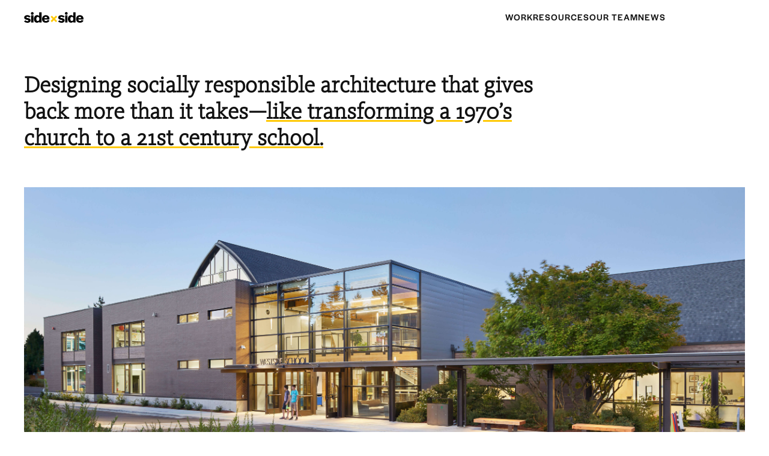

--- FILE ---
content_type: text/html; charset=utf-8
request_url: https://www.sidexsidearchitects.com/
body_size: 4148
content:
<!DOCTYPE html><!-- This site was created in Webflow. https://webflow.com --><!-- Last Published: Wed Jun 04 2025 16:53:36 GMT+0000 (Coordinated Universal Time) --><html data-wf-domain="www.sidexsidearchitects.com" data-wf-page="6633d01498fd763189cc06ce" data-wf-site="6633d01498fd763189cc06a0" lang="en"><head><meta charset="utf-8"/><title>Side x Side</title><meta content="width=device-width, initial-scale=1" name="viewport"/><meta content="Webflow" name="generator"/><link href="https://cdn.prod.website-files.com/6633d01498fd763189cc06a0/css/sidexsidearchitects.webflow.shared.942dd6ac4.css" rel="stylesheet" type="text/css"/><script type="text/javascript">!function(o,c){var n=c.documentElement,t=" w-mod-";n.className+=t+"js",("ontouchstart"in o||o.DocumentTouch&&c instanceof DocumentTouch)&&(n.className+=t+"touch")}(window,document);</script><link href="https://cdn.prod.website-files.com/6633d01498fd763189cc06a0/6639764f949b25e6d17bf104_SxS_Favicon.png" rel="shortcut icon" type="image/x-icon"/><link href="https://cdn.prod.website-files.com/6633d01498fd763189cc06a0/672a9d96986f621fc2834ad9_webclip.png" rel="apple-touch-icon"/><style>
.left {
    -ms-overflow-style: none;  // IE 10+
    overflow: -moz-scrollbars-none;  // Firefox
}

.left::-webkit-scrollbar {
    display: none; // Safari and Chrome
}
</style></head><body><section class="nav"><a id="w-node-_3b8cbd0b-07f9-e83a-3ab7-b43f11cb5bd3-89cc06ce" href="/" aria-current="page" class="sxs-link w-inline-block w--current"></a><div id="w-node-_3b8cbd0b-07f9-e83a-3ab7-b43f11cb5bd4-89cc06ce" class="nav-container"><div class="nav-links"><a href="/work">Work</a></div><div class="nav-links"><a href="/resources">resources</a></div><div class="nav-links"><a href="/our-team">Our Team</a></div><div class="nav-links"><a href="/news">News</a></div></div></section><div class="page-style w-embed"><style>
@media screen and (min-width: 768px) {
  [item-style=wide] {
    grid-column-start: span 2;
    grid-column-end: span 2;
    grid-row-start: span 1;
    grid-row-end: span 1;
  }

  [item-style=tall] {
    grid-column-start: span 1;
    grid-column-end: span 1;
    grid-row-start: span 2;
    grid-row-end: span 2;
  }
}
</style></div><section class="work-section"><div class="work-wrapper w-dyn-list"><div role="list" class="work-list w-dyn-items"><div role="listitem" class="work-item w-dyn-item"><div class="code-embed w-embed"><h1>Designing socially responsible architecture that gives back more than it takes—<u style="text-decoration-color: #FFC907;">like transforming a 1970’s church to a 21st century school.</u></h1></div><a href="/project/westside-school" class="landing-hero-link w-inline-block"><div class="hover-div"><img src="https://cdn.prod.website-files.com/663594599342a7e9d035dcd6/66a39839f38dac4cf0160c77_Westside%20School_SxS_01.jpg" loading="eager" data-w-id="7b499068-0fae-6a78-78b2-f78d3549fce9" alt="" class="landing-hero"/></div><div class="title">Westside School</div></a><div class="other-work-wrapper w-dyn-list"><div role="list" class="other-work-list w-dyn-items w-row"><div role="listitem" class="other-work-item w-dyn-item w-col w-col-6"><a href="/project/kingsgate-library" class="other-work-link w-inline-block"><div class="hover-div"><img src="https://cdn.prod.website-files.com/663594599342a7e9d035dcd6/66b2476a2cf6502caa758998_Kingsgate%20Library_SxS_09.jpg" loading="lazy" data-w-id="cb9963f3-a6a8-8158-248c-931699f78a4d" alt="" class="landing-secondary-hero"/></div><div class="title">Kingsgate Library</div></a></div><div role="listitem" class="other-work-item w-dyn-item w-col w-col-6"><a href="/project/lewis-and-clark-law-school" class="other-work-link w-inline-block"><div class="hover-div"><img src="https://cdn.prod.website-files.com/663594599342a7e9d035dcd6/66b247bfcf81646adb3cd120_LewisandClarkLawSchool_SxS_02.jpg" loading="lazy" data-w-id="cb9963f3-a6a8-8158-248c-931699f78a4d" alt="" class="landing-secondary-hero"/></div><div class="title">Lewis and Clark Law School</div></a></div></div></div></div></div></div><div class="page-link"><a href="/work">See More Work</a></div></section><section class="process-section"><div class="rule-text">RESOURCES</div><div class="rule"></div><div class="bold-header">Information made accessible.</div><div class="w-dyn-list"><div role="list" class="w-dyn-items"><div role="listitem" class="w-dyn-item"><div class="process-home-div"><a id="w-node-_029d0246-71f7-fedc-457c-d4fbe8e47be3-89cc06ce" href="/process/pvc-and-resilient-flooring" class="process-link w-inline-block"><div id="w-node-_5f3efd67-9064-be1e-76b1-bce85527f5ea-89cc06ce" class="hover-div"><img src="https://cdn.prod.website-files.com/663594599342a7e9d035dcd6/68616eeae0c6f417fef94a6b_LS20150910_westside_029.jpg" loading="lazy" data-w-id="80c5bd61-7902-5fcb-74da-55e2467e540f" id="w-node-_80c5bd61-7902-5fcb-74da-55e2467e540f-89cc06ce" alt="" class="process-hero"/></div><div id="w-node-_2a8cf3a8-4b38-6f52-21d6-62d75cbaac1e-89cc06ce" class="process-page-title">PVC and Resilient Flooring</div><div id="w-node-_50edda19-b0e8-4da3-005f-88313184ecbb-89cc06ce" class="process-page-header">Resilient Flooring: Supporting Health from the Ground Up</div><div id="w-node-f961b467-04ef-21d3-7969-d9e8ef6d49fd-89cc06ce" class="process-page-short-intro">As PVC in the construction sector increases at an alarming rate, the regulation and avoidance of PVC flooring becomes more critical.</div></a><div id="w-node-_09a2e27d-2073-f3ac-bf41-c93e11b2ec81-89cc06ce" class="page-link"><a href="/resources">See More Resources</a></div></div></div></div></div></section><section class="our-team-section"><div class="rule-text">OUR TEAM</div><div class="rule"></div><a href="#" class="our-team-link w-inline-block"><div class="hover-div"><img src="https://cdn.prod.website-files.com/6633d01498fd763189cc06a0/663a8241cbc9e9828797398b_SxSGroupPhoto.jpg" loading="lazy" data-w-id="5dbeba0c-e715-9dce-7c5e-c36f38ea26c2" alt="" class="team-image"/></div></a><div class="history-text"><div id="w-node-ae5f5efb-8cbd-67c2-387b-216ebf6f4478-89cc06ce" class="bold-header">#PracticeChange</div><div id="w-node-_9d51aa85-ca75-3d6b-6597-2fab1bbb018a-89cc06ce" class="body">Our design method is a collaborative, iterative process where we incorporate feedback at every level, so that the end scheme is one that reflects the needs and wants of every user.</div></div><div class="page-link"><a href="/our-team">See More of Our Team</a></div></section><section class="news-section"><div class="rule-text">NEWS</div><div class="rule"></div><div class="news-container"><div class="news-wrapper w-dyn-list"><div role="list" class="news-list-home w-dyn-items"><div item-style="wide" role="listitem" class="news-item w-dyn-item"><a href="/news/2025aiaseattleyoungvoices" class="news-link w-inline-block"><div class="hover-div"><img src="https://cdn.prod.website-files.com/663594599342a7e9d035dcd6/66a39c38bf06f19f5c08cf65_Station%20Space_SxS_01.jpg" loading="lazy" data-w-id="922bea6a-e18e-3c96-d93e-44989d5e4926" alt="" class="news-image"/></div><div class="news-header">Station Space selected for 2025 AIA Seattle Young Voices Award</div></a></div><div item-style="tall" role="listitem" class="news-item w-dyn-item"><a href="/news/06" class="news-link w-inline-block"><div class="hover-div"><img src="https://cdn.prod.website-files.com/663594599342a7e9d035dcd6/6849fb6fa8732f1e3e2d7fba_25-0611%20CID%20Crawl%20poster.jpg" loading="lazy" data-w-id="922bea6a-e18e-3c96-d93e-44989d5e4926" alt="" class="news-image"/></div><div class="news-header">NOMAS x SxS Chinatown-International District Crawl </div></a></div><div item-style="tall" role="listitem" class="news-item w-dyn-item"><a href="/news/05" class="news-link w-inline-block"><div class="hover-div"><img src="https://cdn.prod.website-files.com/663594599342a7e9d035dcd6/6849f899c369afc8d493c0d7_25-0611%20JUST%203.0%20News%204.jpg" loading="lazy" data-w-id="922bea6a-e18e-3c96-d93e-44989d5e4926" alt="" class="news-image"/></div><div class="news-header">JUST 3.0 Label Achieved</div></a></div><div item-style="wide" role="listitem" class="news-item w-dyn-item"><a href="/news/03" class="news-link w-inline-block"><div class="hover-div"><img src="https://cdn.prod.website-files.com/663594599342a7e9d035dcd6/67a6612c5ad6b6cae291403c_WhiteCenterFoodBank-003.jpg" loading="lazy" data-w-id="922bea6a-e18e-3c96-d93e-44989d5e4926" alt="" class="news-image"/></div><div class="news-header">Station Space and White Center Food Bank win 2024 AIAWA Civic Design Awards</div></a></div><div item-style="tall" role="listitem" class="news-item w-dyn-item"><a href="/news/02" class="news-link w-inline-block"><div class="hover-div"><img src="https://cdn.prod.website-files.com/663594599342a7e9d035dcd6/67a64299cc0a67f74de03744_IMG_1225-min%20(1).jpg" loading="lazy" data-w-id="922bea6a-e18e-3c96-d93e-44989d5e4926" alt="" class="news-image"/></div><div class="news-header">Side × Side opens new storefront office in Seattle&#x27;s Chinatown–International District</div></a></div><div item-style="wide" role="listitem" class="news-item w-dyn-item"><a href="/news/01" class="news-link w-inline-block"><div class="hover-div"><img src="https://cdn.prod.website-files.com/663594599342a7e9d035dcd6/66a3cd661e75bf5992365842_Candid_1.jpg" loading="lazy" data-w-id="922bea6a-e18e-3c96-d93e-44989d5e4926" alt="" class="news-image"/></div><div class="news-header">Side × Side receives OWMBE certification</div></a></div><div item-style="tall" role="listitem" class="news-item w-dyn-item"><a href="/news/04" class="news-link w-inline-block"><div class="hover-div"><img src="https://cdn.prod.website-files.com/663594599342a7e9d035dcd6/66e3141bb787dc2438a1da31_SxS_News_NameLeadershipSpace_00.jpg" loading="lazy" data-w-id="922bea6a-e18e-3c96-d93e-44989d5e4926" alt="" class="news-image"/></div><div class="news-header">New Name, New Leadership, New Space</div></a></div></div></div></div><div class="page-link"><a href="/news">See More News</a></div></section><section class="footer"><div id="w-node-_2f1635be-692b-a85c-0aed-c449315f35c6-89cc06ce" class="footer-link-text">Email:</div><div class="footer-link-text">PO Box 3242<br/>Seattle, Washington 98114</div><div id="w-node-_2f1635be-692b-a85c-0aed-c449315f35c8-89cc06ce" class="footer-link-text"><a href="tel:+12063221130" class="footer-links">+1 206 322 1130</a></div><div id="w-node-_2f1635be-692b-a85c-0aed-c449315f35cb-89cc06ce" class="footer-link-text">Phone:</div><div id="w-node-_2f1635be-692b-a85c-0aed-c449315f35cd-89cc06ce" class="footer-link-text">Office:</div><div id="w-node-_2f1635be-692b-a85c-0aed-c449315f35cf-89cc06ce" class="footer-link-text"><a href="mailto:info@sidexsidearchitects.com?subject=Inquiry" class="footer-links">info@sidexsidearchitects.com</a></div><div id="w-node-_2f1635be-692b-a85c-0aed-c449315f35d2-89cc06ce" class="footer-link-text"><a href="https://maps.app.goo.gl/CSw28tnSGFUQk2cz6" target="_blank" class="footer-links">510 Maynard Ave S.<br/>Seattle, Washington 98104</a></div><div id="w-node-_2f1635be-692b-a85c-0aed-c449315f35d7-89cc06ce" class="footer-link-text">Social</div><div id="w-node-_2f1635be-692b-a85c-0aed-c449315f35d9-89cc06ce" class="footer-link-text"><a href="https://www.instagram.com/sidexsidearchitects" target="_blank" class="footer-links">Instagram</a><br/><a href="https://www.linkedin.com/company/sidexside-architects" target="_blank" class="footer-links">LinkedIn</a></div><img src="https://cdn.prod.website-files.com/6633d01498fd763189cc06a0/66f7252cdc54b30cc819fea8_SM_SxS_Logo%20Long_Black%202.svg" loading="lazy" id="w-node-_2f1635be-692b-a85c-0aed-c449315f35df-89cc06ce" alt="" class="sxs-footer"/><div id="w-node-_80de5559-8463-7304-8a23-949ee55c06ac-89cc06ce" class="form-block w-form"><div id="w-node-_8eedc44c-5075-29e2-370a-ef111566be8c-89cc06ce" class="email-text">Opt in to the occasional S×S newsletter</div><form id="email-form" name="email-form" data-name="Email Form" method="get" class="form" data-wf-flow="7a154f89c38fc83f30c7daec" data-wf-page-id="6633d01498fd763189cc06ce" data-wf-element-id="80de5559-8463-7304-8a23-949ee55c06ad"><input class="text-field-box w-node-_80de5559-8463-7304-8a23-949ee55c06b3-89cc06ce w-input" maxlength="256" name="email" data-name="Email" placeholder="Enter your email here—" type="email" id="email" required=""/><input type="submit" data-wait="Please wait..." id="w-node-_80de5559-8463-7304-8a23-949ee55c06b4-89cc06ce" class="submit-button w-button" value="Subscribe"/></form><div class="success-message w-form-done"><div class="thank-you">Thank you!</div></div><div class="w-form-fail"><div>Oops! Something went wrong.</div></div></div><div id="w-node-ccaa48b2-1c64-699e-f975-43f4f3295fc6-89cc06ce" class="footer-link-text">Mailing:</div></section><script src="https://d3e54v103j8qbb.cloudfront.net/js/jquery-3.5.1.min.dc5e7f18c8.js?site=6633d01498fd763189cc06a0" type="text/javascript" integrity="sha256-9/aliU8dGd2tb6OSsuzixeV4y/faTqgFtohetphbbj0=" crossorigin="anonymous"></script><script src="https://cdn.prod.website-files.com/6633d01498fd763189cc06a0/js/webflow.schunk.36b8fb49256177c8.js" type="text/javascript"></script><script src="https://cdn.prod.website-files.com/6633d01498fd763189cc06a0/js/webflow.schunk.3b58b0126ec020df.js" type="text/javascript"></script><script src="https://cdn.prod.website-files.com/6633d01498fd763189cc06a0/js/webflow.bd390e09.75f2a52cbad43def.js" type="text/javascript"></script></body></html>

--- FILE ---
content_type: text/css
request_url: https://cdn.prod.website-files.com/6633d01498fd763189cc06a0/css/sidexsidearchitects.webflow.shared.942dd6ac4.css
body_size: 18068
content:
html {
  -webkit-text-size-adjust: 100%;
  -ms-text-size-adjust: 100%;
  font-family: sans-serif;
}

body {
  margin: 0;
}

article, aside, details, figcaption, figure, footer, header, hgroup, main, menu, nav, section, summary {
  display: block;
}

audio, canvas, progress, video {
  vertical-align: baseline;
  display: inline-block;
}

audio:not([controls]) {
  height: 0;
  display: none;
}

[hidden], template {
  display: none;
}

a {
  background-color: #0000;
}

a:active, a:hover {
  outline: 0;
}

abbr[title] {
  border-bottom: 1px dotted;
}

b, strong {
  font-weight: bold;
}

dfn {
  font-style: italic;
}

h1 {
  margin: .67em 0;
  font-size: 2em;
}

mark {
  color: #000;
  background: #ff0;
}

small {
  font-size: 80%;
}

sub, sup {
  vertical-align: baseline;
  font-size: 75%;
  line-height: 0;
  position: relative;
}

sup {
  top: -.5em;
}

sub {
  bottom: -.25em;
}

img {
  border: 0;
}

svg:not(:root) {
  overflow: hidden;
}

hr {
  box-sizing: content-box;
  height: 0;
}

pre {
  overflow: auto;
}

code, kbd, pre, samp {
  font-family: monospace;
  font-size: 1em;
}

button, input, optgroup, select, textarea {
  color: inherit;
  font: inherit;
  margin: 0;
}

button {
  overflow: visible;
}

button, select {
  text-transform: none;
}

button, html input[type="button"], input[type="reset"] {
  -webkit-appearance: button;
  cursor: pointer;
}

button[disabled], html input[disabled] {
  cursor: default;
}

button::-moz-focus-inner, input::-moz-focus-inner {
  border: 0;
  padding: 0;
}

input {
  line-height: normal;
}

input[type="checkbox"], input[type="radio"] {
  box-sizing: border-box;
  padding: 0;
}

input[type="number"]::-webkit-inner-spin-button, input[type="number"]::-webkit-outer-spin-button {
  height: auto;
}

input[type="search"] {
  -webkit-appearance: none;
}

input[type="search"]::-webkit-search-cancel-button, input[type="search"]::-webkit-search-decoration {
  -webkit-appearance: none;
}

legend {
  border: 0;
  padding: 0;
}

textarea {
  overflow: auto;
}

optgroup {
  font-weight: bold;
}

table {
  border-collapse: collapse;
  border-spacing: 0;
}

td, th {
  padding: 0;
}

@font-face {
  font-family: webflow-icons;
  src: url("[data-uri]") format("truetype");
  font-weight: normal;
  font-style: normal;
}

[class^="w-icon-"], [class*=" w-icon-"] {
  speak: none;
  font-variant: normal;
  text-transform: none;
  -webkit-font-smoothing: antialiased;
  -moz-osx-font-smoothing: grayscale;
  font-style: normal;
  font-weight: normal;
  line-height: 1;
  font-family: webflow-icons !important;
}

.w-icon-slider-right:before {
  content: "";
}

.w-icon-slider-left:before {
  content: "";
}

.w-icon-nav-menu:before {
  content: "";
}

.w-icon-arrow-down:before, .w-icon-dropdown-toggle:before {
  content: "";
}

.w-icon-file-upload-remove:before {
  content: "";
}

.w-icon-file-upload-icon:before {
  content: "";
}

* {
  box-sizing: border-box;
}

html {
  height: 100%;
}

body {
  color: #333;
  background-color: #fff;
  min-height: 100%;
  margin: 0;
  font-family: Arial, sans-serif;
  font-size: 14px;
  line-height: 20px;
}

img {
  vertical-align: middle;
  max-width: 100%;
  display: inline-block;
}

html.w-mod-touch * {
  background-attachment: scroll !important;
}

.w-block {
  display: block;
}

.w-inline-block {
  max-width: 100%;
  display: inline-block;
}

.w-clearfix:before, .w-clearfix:after {
  content: " ";
  grid-area: 1 / 1 / 2 / 2;
  display: table;
}

.w-clearfix:after {
  clear: both;
}

.w-hidden {
  display: none;
}

.w-button {
  color: #fff;
  line-height: inherit;
  cursor: pointer;
  background-color: #3898ec;
  border: 0;
  border-radius: 0;
  padding: 9px 15px;
  text-decoration: none;
  display: inline-block;
}

input.w-button {
  -webkit-appearance: button;
}

html[data-w-dynpage] [data-w-cloak] {
  color: #0000 !important;
}

.w-code-block {
  margin: unset;
}

pre.w-code-block code {
  all: inherit;
}

.w-optimization {
  display: contents;
}

.w-webflow-badge, .w-webflow-badge > img {
  box-sizing: unset;
  width: unset;
  height: unset;
  max-height: unset;
  max-width: unset;
  min-height: unset;
  min-width: unset;
  margin: unset;
  padding: unset;
  float: unset;
  clear: unset;
  border: unset;
  border-radius: unset;
  background: unset;
  background-image: unset;
  background-position: unset;
  background-size: unset;
  background-repeat: unset;
  background-origin: unset;
  background-clip: unset;
  background-attachment: unset;
  background-color: unset;
  box-shadow: unset;
  transform: unset;
  direction: unset;
  font-family: unset;
  font-weight: unset;
  color: unset;
  font-size: unset;
  line-height: unset;
  font-style: unset;
  font-variant: unset;
  text-align: unset;
  letter-spacing: unset;
  -webkit-text-decoration: unset;
  text-decoration: unset;
  text-indent: unset;
  text-transform: unset;
  list-style-type: unset;
  text-shadow: unset;
  vertical-align: unset;
  cursor: unset;
  white-space: unset;
  word-break: unset;
  word-spacing: unset;
  word-wrap: unset;
  transition: unset;
}

.w-webflow-badge {
  white-space: nowrap;
  cursor: pointer;
  box-shadow: 0 0 0 1px #0000001a, 0 1px 3px #0000001a;
  visibility: visible !important;
  opacity: 1 !important;
  z-index: 2147483647 !important;
  color: #aaadb0 !important;
  overflow: unset !important;
  background-color: #fff !important;
  border-radius: 3px !important;
  width: auto !important;
  height: auto !important;
  margin: 0 !important;
  padding: 6px !important;
  font-size: 12px !important;
  line-height: 14px !important;
  text-decoration: none !important;
  display: inline-block !important;
  position: fixed !important;
  inset: auto 12px 12px auto !important;
  transform: none !important;
}

.w-webflow-badge > img {
  position: unset;
  visibility: unset !important;
  opacity: 1 !important;
  vertical-align: middle !important;
  display: inline-block !important;
}

h1, h2, h3, h4, h5, h6 {
  margin-bottom: 10px;
  font-weight: bold;
}

h1 {
  margin-top: 20px;
  font-size: 38px;
  line-height: 44px;
}

h2 {
  margin-top: 20px;
  font-size: 32px;
  line-height: 36px;
}

h3 {
  margin-top: 20px;
  font-size: 24px;
  line-height: 30px;
}

h4 {
  margin-top: 10px;
  font-size: 18px;
  line-height: 24px;
}

h5 {
  margin-top: 10px;
  font-size: 14px;
  line-height: 20px;
}

h6 {
  margin-top: 10px;
  font-size: 12px;
  line-height: 18px;
}

p {
  margin-top: 0;
  margin-bottom: 10px;
}

blockquote {
  border-left: 5px solid #e2e2e2;
  margin: 0 0 10px;
  padding: 10px 20px;
  font-size: 18px;
  line-height: 22px;
}

figure {
  margin: 0 0 10px;
}

figcaption {
  text-align: center;
  margin-top: 5px;
}

ul, ol {
  margin-top: 0;
  margin-bottom: 10px;
  padding-left: 40px;
}

.w-list-unstyled {
  padding-left: 0;
  list-style: none;
}

.w-embed:before, .w-embed:after {
  content: " ";
  grid-area: 1 / 1 / 2 / 2;
  display: table;
}

.w-embed:after {
  clear: both;
}

.w-video {
  width: 100%;
  padding: 0;
  position: relative;
}

.w-video iframe, .w-video object, .w-video embed {
  border: none;
  width: 100%;
  height: 100%;
  position: absolute;
  top: 0;
  left: 0;
}

fieldset {
  border: 0;
  margin: 0;
  padding: 0;
}

button, [type="button"], [type="reset"] {
  cursor: pointer;
  -webkit-appearance: button;
  border: 0;
}

.w-form {
  margin: 0 0 15px;
}

.w-form-done {
  text-align: center;
  background-color: #ddd;
  padding: 20px;
  display: none;
}

.w-form-fail {
  background-color: #ffdede;
  margin-top: 10px;
  padding: 10px;
  display: none;
}

label {
  margin-bottom: 5px;
  font-weight: bold;
  display: block;
}

.w-input, .w-select {
  color: #333;
  vertical-align: middle;
  background-color: #fff;
  border: 1px solid #ccc;
  width: 100%;
  height: 38px;
  margin-bottom: 10px;
  padding: 8px 12px;
  font-size: 14px;
  line-height: 1.42857;
  display: block;
}

.w-input::placeholder, .w-select::placeholder {
  color: #999;
}

.w-input:focus, .w-select:focus {
  border-color: #3898ec;
  outline: 0;
}

.w-input[disabled], .w-select[disabled], .w-input[readonly], .w-select[readonly], fieldset[disabled] .w-input, fieldset[disabled] .w-select {
  cursor: not-allowed;
}

.w-input[disabled]:not(.w-input-disabled), .w-select[disabled]:not(.w-input-disabled), .w-input[readonly], .w-select[readonly], fieldset[disabled]:not(.w-input-disabled) .w-input, fieldset[disabled]:not(.w-input-disabled) .w-select {
  background-color: #eee;
}

textarea.w-input, textarea.w-select {
  height: auto;
}

.w-select {
  background-color: #f3f3f3;
}

.w-select[multiple] {
  height: auto;
}

.w-form-label {
  cursor: pointer;
  margin-bottom: 0;
  font-weight: normal;
  display: inline-block;
}

.w-radio {
  margin-bottom: 5px;
  padding-left: 20px;
  display: block;
}

.w-radio:before, .w-radio:after {
  content: " ";
  grid-area: 1 / 1 / 2 / 2;
  display: table;
}

.w-radio:after {
  clear: both;
}

.w-radio-input {
  float: left;
  margin: 3px 0 0 -20px;
  line-height: normal;
}

.w-file-upload {
  margin-bottom: 10px;
  display: block;
}

.w-file-upload-input {
  opacity: 0;
  z-index: -100;
  width: .1px;
  height: .1px;
  position: absolute;
  overflow: hidden;
}

.w-file-upload-default, .w-file-upload-uploading, .w-file-upload-success {
  color: #333;
  display: inline-block;
}

.w-file-upload-error {
  margin-top: 10px;
  display: block;
}

.w-file-upload-default.w-hidden, .w-file-upload-uploading.w-hidden, .w-file-upload-error.w-hidden, .w-file-upload-success.w-hidden {
  display: none;
}

.w-file-upload-uploading-btn {
  cursor: pointer;
  background-color: #fafafa;
  border: 1px solid #ccc;
  margin: 0;
  padding: 8px 12px;
  font-size: 14px;
  font-weight: normal;
  display: flex;
}

.w-file-upload-file {
  background-color: #fafafa;
  border: 1px solid #ccc;
  flex-grow: 1;
  justify-content: space-between;
  margin: 0;
  padding: 8px 9px 8px 11px;
  display: flex;
}

.w-file-upload-file-name {
  font-size: 14px;
  font-weight: normal;
  display: block;
}

.w-file-remove-link {
  cursor: pointer;
  width: auto;
  height: auto;
  margin-top: 3px;
  margin-left: 10px;
  padding: 3px;
  display: block;
}

.w-icon-file-upload-remove {
  margin: auto;
  font-size: 10px;
}

.w-file-upload-error-msg {
  color: #ea384c;
  padding: 2px 0;
  display: inline-block;
}

.w-file-upload-info {
  padding: 0 12px;
  line-height: 38px;
  display: inline-block;
}

.w-file-upload-label {
  cursor: pointer;
  background-color: #fafafa;
  border: 1px solid #ccc;
  margin: 0;
  padding: 8px 12px;
  font-size: 14px;
  font-weight: normal;
  display: inline-block;
}

.w-icon-file-upload-icon, .w-icon-file-upload-uploading {
  width: 20px;
  margin-right: 8px;
  display: inline-block;
}

.w-icon-file-upload-uploading {
  height: 20px;
}

.w-container {
  max-width: 940px;
  margin-left: auto;
  margin-right: auto;
}

.w-container:before, .w-container:after {
  content: " ";
  grid-area: 1 / 1 / 2 / 2;
  display: table;
}

.w-container:after {
  clear: both;
}

.w-container .w-row {
  margin-left: -10px;
  margin-right: -10px;
}

.w-row:before, .w-row:after {
  content: " ";
  grid-area: 1 / 1 / 2 / 2;
  display: table;
}

.w-row:after {
  clear: both;
}

.w-row .w-row {
  margin-left: 0;
  margin-right: 0;
}

.w-col {
  float: left;
  width: 100%;
  min-height: 1px;
  padding-left: 10px;
  padding-right: 10px;
  position: relative;
}

.w-col .w-col {
  padding-left: 0;
  padding-right: 0;
}

.w-col-1 {
  width: 8.33333%;
}

.w-col-2 {
  width: 16.6667%;
}

.w-col-3 {
  width: 25%;
}

.w-col-4 {
  width: 33.3333%;
}

.w-col-5 {
  width: 41.6667%;
}

.w-col-6 {
  width: 50%;
}

.w-col-7 {
  width: 58.3333%;
}

.w-col-8 {
  width: 66.6667%;
}

.w-col-9 {
  width: 75%;
}

.w-col-10 {
  width: 83.3333%;
}

.w-col-11 {
  width: 91.6667%;
}

.w-col-12 {
  width: 100%;
}

.w-hidden-main {
  display: none !important;
}

@media screen and (max-width: 991px) {
  .w-container {
    max-width: 728px;
  }

  .w-hidden-main {
    display: inherit !important;
  }

  .w-hidden-medium {
    display: none !important;
  }

  .w-col-medium-1 {
    width: 8.33333%;
  }

  .w-col-medium-2 {
    width: 16.6667%;
  }

  .w-col-medium-3 {
    width: 25%;
  }

  .w-col-medium-4 {
    width: 33.3333%;
  }

  .w-col-medium-5 {
    width: 41.6667%;
  }

  .w-col-medium-6 {
    width: 50%;
  }

  .w-col-medium-7 {
    width: 58.3333%;
  }

  .w-col-medium-8 {
    width: 66.6667%;
  }

  .w-col-medium-9 {
    width: 75%;
  }

  .w-col-medium-10 {
    width: 83.3333%;
  }

  .w-col-medium-11 {
    width: 91.6667%;
  }

  .w-col-medium-12 {
    width: 100%;
  }

  .w-col-stack {
    width: 100%;
    left: auto;
    right: auto;
  }
}

@media screen and (max-width: 767px) {
  .w-hidden-main, .w-hidden-medium {
    display: inherit !important;
  }

  .w-hidden-small {
    display: none !important;
  }

  .w-row, .w-container .w-row {
    margin-left: 0;
    margin-right: 0;
  }

  .w-col {
    width: 100%;
    left: auto;
    right: auto;
  }

  .w-col-small-1 {
    width: 8.33333%;
  }

  .w-col-small-2 {
    width: 16.6667%;
  }

  .w-col-small-3 {
    width: 25%;
  }

  .w-col-small-4 {
    width: 33.3333%;
  }

  .w-col-small-5 {
    width: 41.6667%;
  }

  .w-col-small-6 {
    width: 50%;
  }

  .w-col-small-7 {
    width: 58.3333%;
  }

  .w-col-small-8 {
    width: 66.6667%;
  }

  .w-col-small-9 {
    width: 75%;
  }

  .w-col-small-10 {
    width: 83.3333%;
  }

  .w-col-small-11 {
    width: 91.6667%;
  }

  .w-col-small-12 {
    width: 100%;
  }
}

@media screen and (max-width: 479px) {
  .w-container {
    max-width: none;
  }

  .w-hidden-main, .w-hidden-medium, .w-hidden-small {
    display: inherit !important;
  }

  .w-hidden-tiny {
    display: none !important;
  }

  .w-col {
    width: 100%;
  }

  .w-col-tiny-1 {
    width: 8.33333%;
  }

  .w-col-tiny-2 {
    width: 16.6667%;
  }

  .w-col-tiny-3 {
    width: 25%;
  }

  .w-col-tiny-4 {
    width: 33.3333%;
  }

  .w-col-tiny-5 {
    width: 41.6667%;
  }

  .w-col-tiny-6 {
    width: 50%;
  }

  .w-col-tiny-7 {
    width: 58.3333%;
  }

  .w-col-tiny-8 {
    width: 66.6667%;
  }

  .w-col-tiny-9 {
    width: 75%;
  }

  .w-col-tiny-10 {
    width: 83.3333%;
  }

  .w-col-tiny-11 {
    width: 91.6667%;
  }

  .w-col-tiny-12 {
    width: 100%;
  }
}

.w-widget {
  position: relative;
}

.w-widget-map {
  width: 100%;
  height: 400px;
}

.w-widget-map label {
  width: auto;
  display: inline;
}

.w-widget-map img {
  max-width: inherit;
}

.w-widget-map .gm-style-iw {
  text-align: center;
}

.w-widget-map .gm-style-iw > button {
  display: none !important;
}

.w-widget-twitter {
  overflow: hidden;
}

.w-widget-twitter-count-shim {
  vertical-align: top;
  text-align: center;
  background: #fff;
  border: 1px solid #758696;
  border-radius: 3px;
  width: 28px;
  height: 20px;
  display: inline-block;
  position: relative;
}

.w-widget-twitter-count-shim * {
  pointer-events: none;
  -webkit-user-select: none;
  user-select: none;
}

.w-widget-twitter-count-shim .w-widget-twitter-count-inner {
  text-align: center;
  color: #999;
  font-family: serif;
  font-size: 15px;
  line-height: 12px;
  position: relative;
}

.w-widget-twitter-count-shim .w-widget-twitter-count-clear {
  display: block;
  position: relative;
}

.w-widget-twitter-count-shim.w--large {
  width: 36px;
  height: 28px;
}

.w-widget-twitter-count-shim.w--large .w-widget-twitter-count-inner {
  font-size: 18px;
  line-height: 18px;
}

.w-widget-twitter-count-shim:not(.w--vertical) {
  margin-left: 5px;
  margin-right: 8px;
}

.w-widget-twitter-count-shim:not(.w--vertical).w--large {
  margin-left: 6px;
}

.w-widget-twitter-count-shim:not(.w--vertical):before, .w-widget-twitter-count-shim:not(.w--vertical):after {
  content: " ";
  pointer-events: none;
  border: solid #0000;
  width: 0;
  height: 0;
  position: absolute;
  top: 50%;
  left: 0;
}

.w-widget-twitter-count-shim:not(.w--vertical):before {
  border-width: 4px;
  border-color: #75869600 #5d6c7b #75869600 #75869600;
  margin-top: -4px;
  margin-left: -9px;
}

.w-widget-twitter-count-shim:not(.w--vertical).w--large:before {
  border-width: 5px;
  margin-top: -5px;
  margin-left: -10px;
}

.w-widget-twitter-count-shim:not(.w--vertical):after {
  border-width: 4px;
  border-color: #fff0 #fff #fff0 #fff0;
  margin-top: -4px;
  margin-left: -8px;
}

.w-widget-twitter-count-shim:not(.w--vertical).w--large:after {
  border-width: 5px;
  margin-top: -5px;
  margin-left: -9px;
}

.w-widget-twitter-count-shim.w--vertical {
  width: 61px;
  height: 33px;
  margin-bottom: 8px;
}

.w-widget-twitter-count-shim.w--vertical:before, .w-widget-twitter-count-shim.w--vertical:after {
  content: " ";
  pointer-events: none;
  border: solid #0000;
  width: 0;
  height: 0;
  position: absolute;
  top: 100%;
  left: 50%;
}

.w-widget-twitter-count-shim.w--vertical:before {
  border-width: 5px;
  border-color: #5d6c7b #75869600 #75869600;
  margin-left: -5px;
}

.w-widget-twitter-count-shim.w--vertical:after {
  border-width: 4px;
  border-color: #fff #fff0 #fff0;
  margin-left: -4px;
}

.w-widget-twitter-count-shim.w--vertical .w-widget-twitter-count-inner {
  font-size: 18px;
  line-height: 22px;
}

.w-widget-twitter-count-shim.w--vertical.w--large {
  width: 76px;
}

.w-background-video {
  color: #fff;
  height: 500px;
  position: relative;
  overflow: hidden;
}

.w-background-video > video {
  object-fit: cover;
  z-index: -100;
  background-position: 50%;
  background-size: cover;
  width: 100%;
  height: 100%;
  margin: auto;
  position: absolute;
  inset: -100%;
}

.w-background-video > video::-webkit-media-controls-start-playback-button {
  -webkit-appearance: none;
  display: none !important;
}

.w-background-video--control {
  background-color: #0000;
  padding: 0;
  position: absolute;
  bottom: 1em;
  right: 1em;
}

.w-background-video--control > [hidden] {
  display: none !important;
}

.w-slider {
  text-align: center;
  clear: both;
  -webkit-tap-highlight-color: #0000;
  tap-highlight-color: #0000;
  background: #ddd;
  height: 300px;
  position: relative;
}

.w-slider-mask {
  z-index: 1;
  white-space: nowrap;
  height: 100%;
  display: block;
  position: relative;
  left: 0;
  right: 0;
  overflow: hidden;
}

.w-slide {
  vertical-align: top;
  white-space: normal;
  text-align: left;
  width: 100%;
  height: 100%;
  display: inline-block;
  position: relative;
}

.w-slider-nav {
  z-index: 2;
  text-align: center;
  -webkit-tap-highlight-color: #0000;
  tap-highlight-color: #0000;
  height: 40px;
  margin: auto;
  padding-top: 10px;
  position: absolute;
  inset: auto 0 0;
}

.w-slider-nav.w-round > div {
  border-radius: 100%;
}

.w-slider-nav.w-num > div {
  font-size: inherit;
  line-height: inherit;
  width: auto;
  height: auto;
  padding: .2em .5em;
}

.w-slider-nav.w-shadow > div {
  box-shadow: 0 0 3px #3336;
}

.w-slider-nav-invert {
  color: #fff;
}

.w-slider-nav-invert > div {
  background-color: #2226;
}

.w-slider-nav-invert > div.w-active {
  background-color: #222;
}

.w-slider-dot {
  cursor: pointer;
  background-color: #fff6;
  width: 1em;
  height: 1em;
  margin: 0 3px .5em;
  transition: background-color .1s, color .1s;
  display: inline-block;
  position: relative;
}

.w-slider-dot.w-active {
  background-color: #fff;
}

.w-slider-dot:focus {
  outline: none;
  box-shadow: 0 0 0 2px #fff;
}

.w-slider-dot:focus.w-active {
  box-shadow: none;
}

.w-slider-arrow-left, .w-slider-arrow-right {
  cursor: pointer;
  color: #fff;
  -webkit-tap-highlight-color: #0000;
  tap-highlight-color: #0000;
  -webkit-user-select: none;
  user-select: none;
  width: 80px;
  margin: auto;
  font-size: 40px;
  position: absolute;
  inset: 0;
  overflow: hidden;
}

.w-slider-arrow-left [class^="w-icon-"], .w-slider-arrow-right [class^="w-icon-"], .w-slider-arrow-left [class*=" w-icon-"], .w-slider-arrow-right [class*=" w-icon-"] {
  position: absolute;
}

.w-slider-arrow-left:focus, .w-slider-arrow-right:focus {
  outline: 0;
}

.w-slider-arrow-left {
  z-index: 3;
  right: auto;
}

.w-slider-arrow-right {
  z-index: 4;
  left: auto;
}

.w-icon-slider-left, .w-icon-slider-right {
  width: 1em;
  height: 1em;
  margin: auto;
  inset: 0;
}

.w-slider-aria-label {
  clip: rect(0 0 0 0);
  border: 0;
  width: 1px;
  height: 1px;
  margin: -1px;
  padding: 0;
  position: absolute;
  overflow: hidden;
}

.w-slider-force-show {
  display: block !important;
}

.w-dropdown {
  text-align: left;
  z-index: 900;
  margin-left: auto;
  margin-right: auto;
  display: inline-block;
  position: relative;
}

.w-dropdown-btn, .w-dropdown-toggle, .w-dropdown-link {
  vertical-align: top;
  color: #222;
  text-align: left;
  white-space: nowrap;
  margin-left: auto;
  margin-right: auto;
  padding: 20px;
  text-decoration: none;
  position: relative;
}

.w-dropdown-toggle {
  -webkit-user-select: none;
  user-select: none;
  cursor: pointer;
  padding-right: 40px;
  display: inline-block;
}

.w-dropdown-toggle:focus {
  outline: 0;
}

.w-icon-dropdown-toggle {
  width: 1em;
  height: 1em;
  margin: auto 20px auto auto;
  position: absolute;
  top: 0;
  bottom: 0;
  right: 0;
}

.w-dropdown-list {
  background: #ddd;
  min-width: 100%;
  display: none;
  position: absolute;
}

.w-dropdown-list.w--open {
  display: block;
}

.w-dropdown-link {
  color: #222;
  padding: 10px 20px;
  display: block;
}

.w-dropdown-link.w--current {
  color: #0082f3;
}

.w-dropdown-link:focus {
  outline: 0;
}

@media screen and (max-width: 767px) {
  .w-nav-brand {
    padding-left: 10px;
  }
}

.w-lightbox-backdrop {
  cursor: auto;
  letter-spacing: normal;
  text-indent: 0;
  text-shadow: none;
  text-transform: none;
  visibility: visible;
  white-space: normal;
  word-break: normal;
  word-spacing: normal;
  word-wrap: normal;
  color: #fff;
  text-align: center;
  z-index: 2000;
  opacity: 0;
  -webkit-user-select: none;
  -moz-user-select: none;
  -webkit-tap-highlight-color: transparent;
  background: #000000e6;
  outline: 0;
  font-family: Helvetica Neue, Helvetica, Ubuntu, Segoe UI, Verdana, sans-serif;
  font-size: 17px;
  font-style: normal;
  font-weight: 300;
  line-height: 1.2;
  list-style: disc;
  position: fixed;
  inset: 0;
  -webkit-transform: translate(0);
}

.w-lightbox-backdrop, .w-lightbox-container {
  -webkit-overflow-scrolling: touch;
  height: 100%;
  overflow: auto;
}

.w-lightbox-content {
  height: 100vh;
  position: relative;
  overflow: hidden;
}

.w-lightbox-view {
  opacity: 0;
  width: 100vw;
  height: 100vh;
  position: absolute;
}

.w-lightbox-view:before {
  content: "";
  height: 100vh;
}

.w-lightbox-group, .w-lightbox-group .w-lightbox-view, .w-lightbox-group .w-lightbox-view:before {
  height: 86vh;
}

.w-lightbox-frame, .w-lightbox-view:before {
  vertical-align: middle;
  display: inline-block;
}

.w-lightbox-figure {
  margin: 0;
  position: relative;
}

.w-lightbox-group .w-lightbox-figure {
  cursor: pointer;
}

.w-lightbox-img {
  width: auto;
  max-width: none;
  height: auto;
}

.w-lightbox-image {
  float: none;
  max-width: 100vw;
  max-height: 100vh;
  display: block;
}

.w-lightbox-group .w-lightbox-image {
  max-height: 86vh;
}

.w-lightbox-caption {
  text-align: left;
  text-overflow: ellipsis;
  white-space: nowrap;
  background: #0006;
  padding: .5em 1em;
  position: absolute;
  bottom: 0;
  left: 0;
  right: 0;
  overflow: hidden;
}

.w-lightbox-embed {
  width: 100%;
  height: 100%;
  position: absolute;
  inset: 0;
}

.w-lightbox-control {
  cursor: pointer;
  background-position: center;
  background-repeat: no-repeat;
  background-size: 24px;
  width: 4em;
  transition: all .3s;
  position: absolute;
  top: 0;
}

.w-lightbox-left {
  background-image: url("[data-uri]");
  display: none;
  bottom: 0;
  left: 0;
}

.w-lightbox-right {
  background-image: url("[data-uri]");
  display: none;
  bottom: 0;
  right: 0;
}

.w-lightbox-close {
  background-image: url("[data-uri]");
  background-size: 18px;
  height: 2.6em;
  right: 0;
}

.w-lightbox-strip {
  white-space: nowrap;
  padding: 0 1vh;
  line-height: 0;
  position: absolute;
  bottom: 0;
  left: 0;
  right: 0;
  overflow: auto hidden;
}

.w-lightbox-item {
  box-sizing: content-box;
  cursor: pointer;
  width: 10vh;
  padding: 2vh 1vh;
  display: inline-block;
  -webkit-transform: translate3d(0, 0, 0);
}

.w-lightbox-active {
  opacity: .3;
}

.w-lightbox-thumbnail {
  background: #222;
  height: 10vh;
  position: relative;
  overflow: hidden;
}

.w-lightbox-thumbnail-image {
  position: absolute;
  top: 0;
  left: 0;
}

.w-lightbox-thumbnail .w-lightbox-tall {
  width: 100%;
  top: 50%;
  transform: translate(0, -50%);
}

.w-lightbox-thumbnail .w-lightbox-wide {
  height: 100%;
  left: 50%;
  transform: translate(-50%);
}

.w-lightbox-spinner {
  box-sizing: border-box;
  border: 5px solid #0006;
  border-radius: 50%;
  width: 40px;
  height: 40px;
  margin-top: -20px;
  margin-left: -20px;
  animation: .8s linear infinite spin;
  position: absolute;
  top: 50%;
  left: 50%;
}

.w-lightbox-spinner:after {
  content: "";
  border: 3px solid #0000;
  border-bottom-color: #fff;
  border-radius: 50%;
  position: absolute;
  inset: -4px;
}

.w-lightbox-hide {
  display: none;
}

.w-lightbox-noscroll {
  overflow: hidden;
}

@media (min-width: 768px) {
  .w-lightbox-content {
    height: 96vh;
    margin-top: 2vh;
  }

  .w-lightbox-view, .w-lightbox-view:before {
    height: 96vh;
  }

  .w-lightbox-group, .w-lightbox-group .w-lightbox-view, .w-lightbox-group .w-lightbox-view:before {
    height: 84vh;
  }

  .w-lightbox-image {
    max-width: 96vw;
    max-height: 96vh;
  }

  .w-lightbox-group .w-lightbox-image {
    max-width: 82.3vw;
    max-height: 84vh;
  }

  .w-lightbox-left, .w-lightbox-right {
    opacity: .5;
    display: block;
  }

  .w-lightbox-close {
    opacity: .8;
  }

  .w-lightbox-control:hover {
    opacity: 1;
  }
}

.w-lightbox-inactive, .w-lightbox-inactive:hover {
  opacity: 0;
}

.w-richtext:before, .w-richtext:after {
  content: " ";
  grid-area: 1 / 1 / 2 / 2;
  display: table;
}

.w-richtext:after {
  clear: both;
}

.w-richtext[contenteditable="true"]:before, .w-richtext[contenteditable="true"]:after {
  white-space: initial;
}

.w-richtext ol, .w-richtext ul {
  overflow: hidden;
}

.w-richtext .w-richtext-figure-selected.w-richtext-figure-type-video div:after, .w-richtext .w-richtext-figure-selected[data-rt-type="video"] div:after, .w-richtext .w-richtext-figure-selected.w-richtext-figure-type-image div, .w-richtext .w-richtext-figure-selected[data-rt-type="image"] div {
  outline: 2px solid #2895f7;
}

.w-richtext figure.w-richtext-figure-type-video > div:after, .w-richtext figure[data-rt-type="video"] > div:after {
  content: "";
  display: none;
  position: absolute;
  inset: 0;
}

.w-richtext figure {
  max-width: 60%;
  position: relative;
}

.w-richtext figure > div:before {
  cursor: default !important;
}

.w-richtext figure img {
  width: 100%;
}

.w-richtext figure figcaption.w-richtext-figcaption-placeholder {
  opacity: .6;
}

.w-richtext figure div {
  color: #0000;
  font-size: 0;
}

.w-richtext figure.w-richtext-figure-type-image, .w-richtext figure[data-rt-type="image"] {
  display: table;
}

.w-richtext figure.w-richtext-figure-type-image > div, .w-richtext figure[data-rt-type="image"] > div {
  display: inline-block;
}

.w-richtext figure.w-richtext-figure-type-image > figcaption, .w-richtext figure[data-rt-type="image"] > figcaption {
  caption-side: bottom;
  display: table-caption;
}

.w-richtext figure.w-richtext-figure-type-video, .w-richtext figure[data-rt-type="video"] {
  width: 60%;
  height: 0;
}

.w-richtext figure.w-richtext-figure-type-video iframe, .w-richtext figure[data-rt-type="video"] iframe {
  width: 100%;
  height: 100%;
  position: absolute;
  top: 0;
  left: 0;
}

.w-richtext figure.w-richtext-figure-type-video > div, .w-richtext figure[data-rt-type="video"] > div {
  width: 100%;
}

.w-richtext figure.w-richtext-align-center {
  clear: both;
  margin-left: auto;
  margin-right: auto;
}

.w-richtext figure.w-richtext-align-center.w-richtext-figure-type-image > div, .w-richtext figure.w-richtext-align-center[data-rt-type="image"] > div {
  max-width: 100%;
}

.w-richtext figure.w-richtext-align-normal {
  clear: both;
}

.w-richtext figure.w-richtext-align-fullwidth {
  text-align: center;
  clear: both;
  width: 100%;
  max-width: 100%;
  margin-left: auto;
  margin-right: auto;
  display: block;
}

.w-richtext figure.w-richtext-align-fullwidth > div {
  padding-bottom: inherit;
  display: inline-block;
}

.w-richtext figure.w-richtext-align-fullwidth > figcaption {
  display: block;
}

.w-richtext figure.w-richtext-align-floatleft {
  float: left;
  clear: none;
  margin-right: 15px;
}

.w-richtext figure.w-richtext-align-floatright {
  float: right;
  clear: none;
  margin-left: 15px;
}

.w-nav {
  z-index: 1000;
  background: #ddd;
  position: relative;
}

.w-nav:before, .w-nav:after {
  content: " ";
  grid-area: 1 / 1 / 2 / 2;
  display: table;
}

.w-nav:after {
  clear: both;
}

.w-nav-brand {
  float: left;
  color: #333;
  text-decoration: none;
  position: relative;
}

.w-nav-link {
  vertical-align: top;
  color: #222;
  text-align: left;
  margin-left: auto;
  margin-right: auto;
  padding: 20px;
  text-decoration: none;
  display: inline-block;
  position: relative;
}

.w-nav-link.w--current {
  color: #0082f3;
}

.w-nav-menu {
  float: right;
  position: relative;
}

[data-nav-menu-open] {
  text-align: center;
  background: #c8c8c8;
  min-width: 200px;
  position: absolute;
  top: 100%;
  left: 0;
  right: 0;
  overflow: visible;
  display: block !important;
}

.w--nav-link-open {
  display: block;
  position: relative;
}

.w-nav-overlay {
  width: 100%;
  display: none;
  position: absolute;
  top: 100%;
  left: 0;
  right: 0;
  overflow: hidden;
}

.w-nav-overlay [data-nav-menu-open] {
  top: 0;
}

.w-nav[data-animation="over-left"] .w-nav-overlay {
  width: auto;
}

.w-nav[data-animation="over-left"] .w-nav-overlay, .w-nav[data-animation="over-left"] [data-nav-menu-open] {
  z-index: 1;
  top: 0;
  right: auto;
}

.w-nav[data-animation="over-right"] .w-nav-overlay {
  width: auto;
}

.w-nav[data-animation="over-right"] .w-nav-overlay, .w-nav[data-animation="over-right"] [data-nav-menu-open] {
  z-index: 1;
  top: 0;
  left: auto;
}

.w-nav-button {
  float: right;
  cursor: pointer;
  -webkit-tap-highlight-color: #0000;
  tap-highlight-color: #0000;
  -webkit-user-select: none;
  user-select: none;
  padding: 18px;
  font-size: 24px;
  display: none;
  position: relative;
}

.w-nav-button:focus {
  outline: 0;
}

.w-nav-button.w--open {
  color: #fff;
  background-color: #c8c8c8;
}

.w-nav[data-collapse="all"] .w-nav-menu {
  display: none;
}

.w-nav[data-collapse="all"] .w-nav-button, .w--nav-dropdown-open, .w--nav-dropdown-toggle-open {
  display: block;
}

.w--nav-dropdown-list-open {
  position: static;
}

@media screen and (max-width: 991px) {
  .w-nav[data-collapse="medium"] .w-nav-menu {
    display: none;
  }

  .w-nav[data-collapse="medium"] .w-nav-button {
    display: block;
  }
}

@media screen and (max-width: 767px) {
  .w-nav[data-collapse="small"] .w-nav-menu {
    display: none;
  }

  .w-nav[data-collapse="small"] .w-nav-button {
    display: block;
  }

  .w-nav-brand {
    padding-left: 10px;
  }
}

@media screen and (max-width: 479px) {
  .w-nav[data-collapse="tiny"] .w-nav-menu {
    display: none;
  }

  .w-nav[data-collapse="tiny"] .w-nav-button {
    display: block;
  }
}

.w-tabs {
  position: relative;
}

.w-tabs:before, .w-tabs:after {
  content: " ";
  grid-area: 1 / 1 / 2 / 2;
  display: table;
}

.w-tabs:after {
  clear: both;
}

.w-tab-menu {
  position: relative;
}

.w-tab-link {
  vertical-align: top;
  text-align: left;
  cursor: pointer;
  color: #222;
  background-color: #ddd;
  padding: 9px 30px;
  text-decoration: none;
  display: inline-block;
  position: relative;
}

.w-tab-link.w--current {
  background-color: #c8c8c8;
}

.w-tab-link:focus {
  outline: 0;
}

.w-tab-content {
  display: block;
  position: relative;
  overflow: hidden;
}

.w-tab-pane {
  display: none;
  position: relative;
}

.w--tab-active {
  display: block;
}

@media screen and (max-width: 479px) {
  .w-tab-link {
    display: block;
  }
}

.w-ix-emptyfix:after {
  content: "";
}

@keyframes spin {
  0% {
    transform: rotate(0);
  }

  100% {
    transform: rotate(360deg);
  }
}

.w-dyn-empty {
  background-color: #ddd;
  padding: 10px;
}

.w-dyn-hide, .w-dyn-bind-empty, .w-condition-invisible {
  display: none !important;
}

.wf-layout-layout {
  display: grid;
}

@font-face {
  font-family: Kievit Slab Italic;
  src: url("https://cdn.prod.website-files.com/6633d01498fd763189cc06a0/66ac28b8ccf1f0710c919163_font.woff") format("woff");
  font-weight: 400;
  font-style: italic;
  font-display: swap;
}

@font-face {
  font-family: Kievit Slab Book Italic;
  src: url("https://cdn.prod.website-files.com/6633d01498fd763189cc06a0/66ac294cdb90dc48365e6661_font%20copy.woff") format("woff");
  font-weight: 400;
  font-style: italic;
  font-display: swap;
}

@font-face {
  font-family: Halyard Display;
  src: url("https://cdn.prod.website-files.com/6633d01498fd763189cc06a0/6639767d34c335d2031cc534_halyarddismed-webfont.otf") format("opentype");
  font-weight: 500;
  font-style: normal;
  font-display: swap;
}

@font-face {
  font-family: Kievit Slab Book;
  src: url("https://cdn.prod.website-files.com/6633d01498fd763189cc06a0/663976f7fc916ebfaec31c17_KievitSlabWeb%20W03%20Book.otf") format("opentype");
  font-weight: 400;
  font-style: normal;
  font-display: swap;
}

@font-face {
  font-family: Halyard Display;
  src: url("https://cdn.prod.website-files.com/6633d01498fd763189cc06a0/663a4fcd16f5383a354c9fa3_halyarddis-regular-webfont.otf") format("opentype");
  font-weight: 400;
  font-style: normal;
  font-display: swap;
}

@font-face {
  font-family: Kievit Slab;
  src: url("https://cdn.prod.website-files.com/6633d01498fd763189cc06a0/663a9564506229c40627c9ca_KievitSlabWeb%20W03%20Light.otf") format("opentype");
  font-weight: 300;
  font-style: normal;
  font-display: swap;
}

:root {
  --white: white;
  --black: black;
}

body {
  color: #111;
  font-family: Halyard Display, sans-serif;
  font-size: 15px;
  line-height: 18px;
}

h1 {
  margin-top: 20px;
  margin-bottom: 10px;
  font-family: Kievit Slab, sans-serif;
  font-size: 38px;
  font-weight: 700;
  line-height: 44px;
}

h2 {
  margin-top: 20px;
  margin-bottom: 10px;
  font-family: Halyard Display, sans-serif;
  font-size: 32px;
  font-weight: 700;
  line-height: 36px;
}

h3 {
  margin-top: 20px;
  margin-bottom: 10px;
  font-family: Halyard Display, sans-serif;
  font-size: 24px;
  font-weight: 700;
  line-height: 30px;
}

h4 {
  margin-top: 10px;
  margin-bottom: 10px;
  font-family: Kievit Slab, sans-serif;
  font-size: 24px;
  font-weight: 300;
  line-height: 30px;
}

h5 {
  margin-top: 10px;
  margin-bottom: 10px;
  font-family: Kievit Slab, sans-serif;
  font-size: 18px;
  font-weight: 300;
  line-height: 24px;
}

h6 {
  color: #111;
  margin-top: 5px;
  margin-bottom: 5px;
  font-family: Halyard Display, sans-serif;
  font-size: 15px;
  font-weight: 400;
  line-height: 18px;
}

p {
  color: #111;
  margin-bottom: 0;
  font-family: Kievit Slab Book, sans-serif;
  font-size: 15px;
  line-height: 18px;
}

a {
  color: #111;
  text-decoration: none;
}

a:hover {
  color: #ea4133;
}

em {
  font-family: Kievit Slab Italic, sans-serif;
  font-style: italic;
}

.nav {
  z-index: 10;
  grid-column-gap: 0px;
  grid-row-gap: 0px;
  background-color: #fff;
  grid-template-rows: 1fr;
  grid-template-columns: 1fr 1fr 1fr 1fr;
  grid-auto-columns: 1fr;
  margin-top: 0;
  margin-left: 40px;
  margin-right: 40px;
  padding: 20px 0 10px;
  display: grid;
  position: fixed;
  inset: 0% 0% auto;
}

.sxs-link {
  background-image: url("https://cdn.prod.website-files.com/6633d01498fd763189cc06a0/6639725b42f118a2ad8caa19_SM_SxS_Logo_Black%20Beacon.svg");
  background-position: 0 0;
  background-repeat: no-repeat;
  background-size: contain;
  width: 200px;
  display: flex;
}

.sxs-link.w--current {
  background-image: url("https://cdn.prod.website-files.com/6633d01498fd763189cc06a0/6639725b42f118a2ad8caa19_SM_SxS_Logo_Black%20Beacon.svg");
  background-position: 0 0;
  background-repeat: no-repeat;
  background-size: contain;
  width: 200px;
  height: 100%;
  display: flex;
}

.footer {
  grid-column-gap: 0px;
  grid-row-gap: 10px;
  flex-flow: row;
  grid-template: ". . . . Area"
                 ". . . . ."
                 ". . . . ."
                 ". . . . ."
                 / 1fr 1fr 1fr 1fr 1fr;
  grid-auto-columns: 1fr;
  grid-auto-flow: row;
  place-content: stretch;
  place-items: stretch stretch;
  margin-top: 400px;
  margin-bottom: 50px;
  padding: 20px 40px;
  display: grid;
  position: static;
  bottom: 0;
}

.nav-container {
  grid-column-gap: 16px;
  grid-row-gap: 16px;
  flex-flow: row;
  grid-template-rows: auto;
  grid-template-columns: 1fr 1fr 1fr 1fr;
  grid-auto-columns: 1fr;
  justify-content: space-between;
  align-items: stretch;
  display: flex;
}

.nav-links {
  color: #111;
  letter-spacing: 1px;
  text-transform: uppercase;
  flex: 0 auto;
  font-family: Halyard Display, sans-serif;
  font-size: 15px;
  font-weight: 500;
  text-decoration: none;
}

.link {
  color: #111;
  text-decoration: none;
}

.link-block-2 {
  text-decoration: none;
}

.text-block {
  object-fit: fill;
}

.work-section {
  margin-top: 100px;
  margin-left: 40px;
  margin-right: 40px;
}

.text-block-2 {
  margin-bottom: 100px;
  padding-right: 450px;
  font-family: Kievit Slab Book, sans-serif;
  font-size: 48px;
  line-height: 48px;
}

.rule {
  border-top: .5px solid #111;
  margin-top: 5px;
  margin-bottom: 25px;
}

.rule.just {
  display: none;
}

.rule-text {
  color: #111;
  letter-spacing: 2px;
  text-transform: none;
  font-family: Halyard Display, sans-serif;
  font-size: 15px;
  font-weight: 500;
  text-decoration: none;
}

.rule-text.just {
  display: none;
}

.link-block-3 {
  background-image: url("https://cdn.prod.website-files.com/6633d01498fd763189cc06a0/663a4d805b7fa813ebf5f36a_SM_SxS_Logo_White%20Beacon.svg");
  background-repeat: no-repeat;
  background-size: contain;
  width: 200px;
  height: 100%;
}

.footertext {
  color: var(--white);
  font-family: Halyard Display, sans-serif;
  font-weight: 400;
}

.footer-link-text {
  color: #111;
  font-family: Halyard Display, sans-serif;
  font-weight: 400;
}

.process-section {
  margin-top: 100px;
  margin-left: 40px;
  margin-right: 40px;
  display: block;
}

.our-team-section, .news-section {
  margin-top: 100px;
  margin-left: 40px;
  margin-right: 40px;
}

.history-text {
  grid-column-gap: 50px;
  grid-row-gap: 50px;
  grid-template-rows: auto;
  grid-template-columns: 1fr 1fr;
  grid-auto-columns: 1fr;
  margin-top: 10px;
  margin-bottom: 100px;
  display: grid;
}

.div-block-3 {
  background-image: url("https://cdn.prod.website-files.com/6633d01498fd763189cc06a0/663a8241cbc9e9828797398b_SxSGroupPhoto.jpg");
  background-position: 50%;
  background-repeat: no-repeat;
  background-size: contain;
  height: 500px;
}

.team-image {
  box-sizing: border-box;
  object-fit: cover;
  width: 100vw;
  height: 90vh;
  overflow: clip;
}

.bold-header {
  color: #111;
  padding-right: 100px;
  font-family: Halyard Display, sans-serif;
  font-size: 36px;
  font-weight: 500;
  line-height: 36px;
}

.body {
  color: #111;
  font-family: Kievit Slab, sans-serif;
  font-size: 24px;
  font-weight: 300;
  line-height: 30px;
}

.rich-text-block {
  color: #111;
  font-family: Kievit Slab Book, sans-serif;
}

.heading {
  font-family: Halyard Display, sans-serif;
}

.heading-2 {
  font-size: 36px;
  font-weight: 400;
  line-height: 36px;
}

.heading-3 {
  font-family: Kievit Slab Book, sans-serif;
}

.code-embed {
  color: #111;
  width: 75%;
  margin-bottom: 50px;
}

.title {
  color: #111;
  margin-top: 10px;
  margin-bottom: 5px;
  font-family: Halyard Display, sans-serif;
  font-size: 24px;
  font-style: normal;
  line-height: 24px;
  text-decoration: none;
}

.landing-hero {
  object-fit: cover;
  background-image: url("https://d3e54v103j8qbb.cloudfront.net/img/background-image.svg");
  background-position: 50%;
  background-repeat: no-repeat;
  background-size: auto;
  width: 100%;
  height: 90vh;
  display: block;
  overflow: hidden;
}

.tags {
  color: red;
  letter-spacing: 1px;
  text-transform: uppercase;
  flex-flow: wrap;
  margin-top: 5px;
  font-family: Halyard Display, sans-serif;
  display: flex;
}

.landing-hero-link {
  display: block;
}

.div-block-4 {
  margin-top: 50px;
  margin-left: 40px;
  margin-right: 40px;
}

.other-work-list {
  margin-top: 50px;
}

.other-work-item {
  padding-left: 25px;
  padding-right: 25px;
}

.landing-secondary-hero {
  object-fit: cover;
  width: 100%;
  height: 60vh;
  display: block;
  overflow: clip;
}

.other-work-link {
  display: block;
  overflow: visible;
}

.other-work-wrapper {
  margin-left: -25px;
  margin-right: -25px;
}

.news-container {
  grid-column-gap: 16px;
  grid-row-gap: 16px;
  grid-template-rows: auto;
  grid-template-columns: 1fr 1fr 1fr;
  grid-auto-columns: 1fr;
  display: block;
}

.collection-list-wrapper-2 {
  grid-column-gap: 16px;
  grid-row-gap: 16px;
  grid-template-rows: auto auto;
  grid-template-columns: 1fr 1fr;
  grid-auto-columns: 1fr;
  display: block;
}

.news_list {
  grid-column-gap: 16px;
  grid-row-gap: 16px;
  grid-template-rows: auto;
  grid-template-columns: 1fr 1fr 1fr;
  grid-auto-columns: 1fr;
  grid-auto-flow: row dense;
  display: grid;
}

.news_title {
  margin-top: 10px;
  font-family: Halyard Display, sans-serif;
  font-size: 24px;
  line-height: 24px;
}

.news_wrapper {
  grid-column-gap: 16px;
  grid-row-gap: 16px;
  grid-template-rows: auto auto;
  grid-template-columns: 1fr 1fr;
  grid-auto-columns: 1fr;
  display: block;
  overflow: visible;
}

.news_image {
  object-fit: cover;
  width: 100%;
  height: 100%;
  position: static;
  inset: 0%;
  overflow: clip;
}

.news_item {
  position: relative;
  overflow: visible;
}

.news-list {
  grid-column-gap: 50px;
  grid-row-gap: 50px;
  grid-template-rows: auto;
  grid-template-columns: 1fr 1fr 1fr 1fr;
  grid-auto-columns: 1fr;
  grid-auto-flow: row dense;
  display: grid;
}

.news-item {
  position: relative;
  overflow: hidden;
}

.news-image {
  object-fit: cover;
  width: 100%;
  height: 60vh;
  position: static;
  inset: 0%;
}

.news-link {
  object-fit: cover;
  width: 100%;
  height: 100%;
  overflow: hidden;
}

.news-header {
  color: #111;
  margin-top: 10px;
  font-family: Halyard Display, sans-serif;
  font-size: 24px;
  line-height: 24px;
}

.work-page-section {
  margin-top: 100px;
  margin-left: 40px;
  margin-right: 40px;
}

.work-page-container {
  grid-column-gap: 16px;
  grid-row-gap: 16px;
  grid-template-rows: auto;
  grid-template-columns: 1fr 1fr 1fr;
  grid-auto-columns: 1fr;
  display: block;
  overflow: visible;
}

.work-page-list {
  grid-column-gap: 50px;
  grid-row-gap: 50px;
  grid-template-rows: auto;
  grid-template-columns: 1fr 1fr 1fr;
  grid-auto-columns: 1fr;
  grid-auto-flow: row;
  display: grid;
}

.work-page-item {
  position: relative;
  overflow: visible;
}

.work-page-image {
  object-fit: cover;
  width: 100%;
  height: 70vh;
  position: static;
  inset: 0%;
}

.work-page-link {
  object-fit: cover;
  transform-style: preserve-3d;
  width: 100%;
  height: 100%;
}

.work-page-link:hover {
  transform: scale3d(1none, 1none, 1none);
}

.work-page-header {
  color: #111;
  margin-top: 10px;
  margin-bottom: 5px;
  font-family: Halyard Display, sans-serif;
  font-size: 24px;
  line-height: 24px;
}

.collection-list {
  display: flex;
}

.collection-item {
  margin-right: 10px;
}

.tag {
  color: #ea4133;
  letter-spacing: .5px;
  text-transform: uppercase;
  font-family: Halyard Display, sans-serif;
  font-size: 12px;
  text-decoration: none;
  position: relative;
}

.work-page-intro-code-embed {
  color: #111;
  width: 75%;
  margin-top: 100px;
  margin-bottom: 50px;
}

.team-list {
  grid-column-gap: 50px;
  grid-row-gap: 50px;
  grid-template-rows: auto;
  grid-template-columns: 1fr 1fr 1fr;
  grid-auto-columns: 1fr;
  display: grid;
}

.name {
  margin-top: 5px;
  font-family: Halyard Display, sans-serif;
}

.text-block-3-copy {
  margin-top: 10px;
}

.position {
  font-family: Halyard Display, sans-serif;
}

.team-wrapper {
  margin-bottom: 100px;
}

.empty-state {
  display: none;
}

.link-2 {
  color: red;
  letter-spacing: .5px;
  text-transform: uppercase;
  font-family: Halyard Display, sans-serif;
  font-size: 12px;
  text-decoration: underline;
}

.just-text {
  grid-column-gap: 50px;
  grid-row-gap: 50px;
  grid-template-rows: auto auto;
  grid-template-columns: 1fr 1fr 1fr 1fr;
  grid-auto-columns: 1fr;
  margin-top: 10px;
  margin-bottom: 100px;
  display: none;
}

.careers-text {
  grid-column-gap: 10px;
  grid-row-gap: 10px;
  grid-template-rows: auto auto;
  grid-template-columns: 1fr 1fr 1fr 1fr;
  grid-auto-columns: 1fr;
  margin-top: 10px;
  margin-bottom: 100px;
  display: grid;
}

.our-team-intro-code-embed {
  color: #111;
  width: 75%;
  margin-top: 100px;
  margin-bottom: 50px;
}

.project-section {
  margin: 100px 40px 20px;
}

.project-intro-code-embed {
  width: 75%;
  margin-top: 100px;
  margin-bottom: 50px;
}

.project-title {
  color: #111;
  margin-top: 10px;
  font-family: Halyard Display, sans-serif;
  font-size: 36px;
  line-height: 36px;
}

.quick-stack {
  height: 600px;
  padding-left: 0;
  padding-right: 0;
}

.project-info {
  grid-column-gap: 0px;
  grid-row-gap: 0px;
  flex-flow: column;
  grid-template-rows: auto auto auto auto auto auto;
  grid-template-columns: 1fr 2fr;
  grid-auto-columns: 1fr;
  grid-auto-flow: column;
  width: 100%;
  height: 100%;
  margin-top: 10px;
  display: flex;
}

.info {
  color: #111;
  text-transform: none;
  margin-top: 5px;
  margin-bottom: 5px;
  font-family: Halyard Display, sans-serif;
}

.info-copy {
  letter-spacing: .5px;
  text-transform: uppercase;
  font-family: Halyard Display, sans-serif;
}

.info-text {
  color: #111;
  letter-spacing: .5px;
  text-transform: uppercase;
  padding-top: 5px;
  padding-bottom: 5px;
  font-family: Halyard Display, sans-serif;
}

.project-info-container {
  grid-column-gap: 0px;
  grid-row-gap: 10px;
  grid-template-rows: auto auto auto auto auto;
  grid-template-columns: 1fr 1fr 1fr 1fr;
  grid-auto-columns: 1fr;
  margin-top: 10px;
  margin-left: 40px;
  margin-right: 40px;
  display: grid;
  position: static;
}

.project-quote {
  color: #111;
  margin-top: 10px;
  font-family: Kievit Slab Italic, sans-serif;
  font-size: 18px;
  font-style: italic;
  font-weight: 400;
  line-height: 21px;
}

.project-info-grid {
  grid-column-gap: 0px;
  grid-row-gap: 0px;
  border-top: .75px solid #333;
  grid-template-rows: auto;
  grid-template-columns: 1fr 1.5fr;
  grid-auto-columns: 1fr;
  display: grid;
}

.project-quote-author {
  color: #111;
  margin-top: 10px;
  font-family: Halyard Display, sans-serif;
  font-size: 12px;
  line-height: 18px;
}

.paragraph {
  color: #111;
  font-family: Halyard Display, sans-serif;
}

.heading-4, .paragraph-2 {
  font-family: Halyard Display, sans-serif;
}

.rich-text-block-2 {
  color: #111;
}

.project-hero {
  object-fit: cover;
  width: 100%;
  height: 90vh;
}

.news-intro-code-embed {
  color: #111;
  width: 75%;
  margin-top: 100px;
  margin-bottom: 50px;
}

.main-project-wrapper {
  flex-flow: row;
  margin-left: 40px;
  margin-right: 40px;
  display: flex;
}

.left {
  width: 75%;
  height: 100%;
  overflow: scroll;
}

.custom-image {
  object-fit: cover;
  border: 1px #000;
  border-radius: 0;
  width: 100%;
  height: 100%;
}

.right {
  width: 25%;
}

.heading-5 {
  font-weight: 400;
}

.custom-list {
  grid-column-gap: 10px;
  grid-row-gap: 10px;
  flex-flow: wrap;
  justify-content: center;
  display: flex;
}

.custom-item {
  width: 100%;
  overflow: hidden;
}

.custom-list-wrapper {
  width: 100%;
  padding-right: 20px;
  position: relative;
}

.project-intro {
  color: #111;
  white-space: break-spaces;
  word-break: normal;
  overflow-wrap: normal;
  margin-bottom: 50px;
  font-family: Kievit Slab Book, sans-serif;
  font-size: 15px;
  font-style: normal;
  font-weight: 300;
  line-height: 18px;
}

.sidebar {
  flex-flow: column;
  width: 100%;
  height: 100%;
  margin-top: 10px;
  display: block;
  position: static;
  top: 100px;
}

.rich-text-block-4 {
  border-left: .5px solid #111;
  height: 100%;
  margin-left: -10px;
  padding-left: 10px;
  position: sticky;
}

.project-info-sticky {
  z-index: 1;
  grid-column-gap: 0px;
  grid-row-gap: 0px;
  flex-flow: column;
  grid-template-rows: auto auto auto auto auto auto;
  grid-template-columns: 1fr 2fr;
  grid-auto-columns: 1fr;
  grid-auto-flow: column;
  width: 100%;
  height: 100%;
  margin-top: 10px;
  display: flex;
  position: sticky;
  top: 50px;
}

.text-block-3 {
  color: red;
  letter-spacing: .5px;
  margin-top: 100px;
  font-family: Halyard Display, sans-serif;
  font-weight: 500;
  text-decoration: underline;
}

.news-list-home {
  grid-column-gap: 50px;
  grid-row-gap: 50px;
  grid-template-rows: auto;
  grid-template-columns: 1fr 1fr 1fr 1fr;
  grid-auto-columns: 1fr;
  grid-auto-flow: row dense;
  display: grid;
}

.project-info-sticky-2 {
  z-index: 2;
  grid-column-gap: 0px;
  grid-row-gap: 0px;
  background-color: var(--white);
  border-top: .5px solid #111;
  flex-flow: column;
  grid-template-rows: auto auto auto auto auto auto;
  grid-template-columns: 1fr 2fr;
  grid-auto-columns: 1fr;
  grid-auto-flow: column;
  width: 100%;
  height: 200vh;
  display: flex;
  position: sticky;
  top: 50px;
}

.work-page-tag-wrapper {
  margin-top: -10px;
}

.work-page-tag-list {
  display: flex;
}

.work-page-tag-item {
  margin-right: 10px;
}

.process-page-intro-code-embed {
  color: #111;
  width: 75%;
  margin-top: 100px;
  margin-bottom: 50px;
}

.process-page-section {
  margin-top: 100px;
  margin-left: 40px;
  margin-right: 40px;
}

.process-page-container {
  grid-column-gap: 16px;
  grid-row-gap: 16px;
  grid-template-rows: auto;
  grid-template-columns: 1fr 1fr 1fr;
  grid-auto-columns: 1fr;
  display: block;
  overflow: visible;
}

.process-page-list {
  grid-column-gap: 50px;
  grid-row-gap: 50px;
  grid-template-rows: auto;
  grid-template-columns: 1fr 1fr 1fr;
  grid-auto-columns: 1fr;
  grid-auto-flow: row;
  display: block;
}

.process-page-item {
  margin-bottom: 100px;
  position: relative;
  overflow: visible;
}

.process-page-link {
  object-fit: cover;
  width: 100%;
  height: 100%;
}

.process-page-header {
  color: #111;
  margin-top: 10px;
  font-family: Halyard Display, sans-serif;
  font-size: 36px;
  font-weight: 500;
  line-height: 36px;
}

.process-page-grid {
  grid-column-gap: 10px;
  grid-row-gap: 0px;
  grid-template-rows: auto auto auto auto;
  grid-template-columns: 1fr 1fr;
  grid-auto-columns: 1fr;
  margin-top: 10px;
  display: grid;
}

.process-page-title {
  color: #111;
  margin-top: 10px;
  font-family: Halyard Display, sans-serif;
  font-size: 24px;
  line-height: 24px;
}

.process-page-short-intro {
  color: #111;
  width: 50%;
  margin-top: 10px;
  font-family: Kievit Slab, sans-serif;
  font-size: 18px;
  font-weight: 400;
  line-height: 24px;
}

.news-item-section {
  margin: 100px 40px 20px;
}

.news-information {
  grid-column-gap: 10px;
  grid-row-gap: 10px;
  grid-template-rows: auto auto auto auto;
  grid-template-columns: 1fr 1fr;
  grid-auto-columns: 1fr;
  margin-top: 10px;
  display: grid;
}

.news-title {
  color: #111;
  font-family: Halyard Display, sans-serif;
  font-size: 36px;
  font-weight: 500;
  line-height: 36px;
}

.news-date {
  color: #111;
  margin-bottom: 100px;
  font-family: Halyard Display, sans-serif;
  font-size: 18px;
  line-height: 24px;
}

.news-copy {
  color: #111;
  margin-top: 5px;
  font-family: Kievit Slab, sans-serif;
  font-size: 18px;
  font-weight: 300;
  line-height: 24px;
}

.news-hero {
  object-fit: cover;
  width: 100%;
  height: 90vh;
}

.empty-state-2 {
  display: none;
}

.collection-list-2 {
  grid-column-gap: 10px;
  grid-row-gap: 10px;
  flex-flow: wrap;
  justify-content: center;
  display: flex;
}

.process-home-div {
  grid-column-gap: 10px;
  grid-row-gap: 10px;
  flex-flow: column;
  grid-template-rows: auto auto auto auto;
  grid-template-columns: 1fr 1fr;
  grid-auto-columns: 1fr;
  margin-top: 10px;
  display: flex;
}

.process-hero {
  object-fit: cover;
  width: 100%;
  height: 90vh;
}

.process-link {
  grid-column-gap: 10px;
  grid-row-gap: 10px;
  grid-template-rows: auto auto auto auto;
  grid-template-columns: 1fr 1fr;
  grid-auto-columns: 1fr;
  display: grid;
}

.page-link {
  color: #111;
  margin-top: 50px;
  font-family: Halyard Display, sans-serif;
  font-size: 24px;
  line-height: 24px;
}

.project-section-copy {
  margin: 100px 40px 20px;
}

.rich-text-block-5 {
  color: #111;
  font-family: Halyard Display, sans-serif;
}

.process-page-body {
  color: #111;
  margin-top: 10px;
  font-family: Kievit Slab, sans-serif;
  font-size: 24px;
  font-weight: 300;
  line-height: 30px;
}

.case-study-info-container {
  grid-column-gap: 0px;
  grid-row-gap: 0px;
  grid-template-rows: auto auto 0 auto auto auto auto auto auto auto auto auto auto auto;
  grid-template-columns: 1fr 1fr 1fr 1fr;
  grid-auto-columns: 1fr;
  margin-top: 10px;
  margin-left: 40px;
  margin-right: 40px;
  display: grid;
  position: static;
}

.custom-empty {
  display: none;
}

.custom-list-wrapper-process {
  width: 100%;
  margin-top: 50px;
  position: relative;
}

.process-info {
  z-index: 1;
  grid-column-gap: 0px;
  grid-row-gap: 0px;
  flex-flow: column;
  grid-template-rows: auto auto auto auto auto auto;
  grid-template-columns: 1fr 2fr;
  grid-auto-columns: 1fr;
  grid-auto-flow: column;
  width: 100%;
  height: 100%;
  margin-top: 10px;
  display: flex;
  position: static;
  top: 50px;
}

.sidebar-stack {
  flex-flow: column;
  display: flex;
}

.related-projects-list {
  grid-column-gap: 50px;
  grid-row-gap: 50px;
  grid-template-rows: auto;
  grid-template-columns: 1fr 1fr;
  grid-auto-columns: 1fr;
  display: grid;
}

.related-projects-wrapper {
  border-top: .5px solid #111;
  margin-top: 100px;
  margin-left: 40px;
  margin-right: 40px;
  padding-top: 20px;
}

.project-page-tag-wrapper {
  margin-top: -10px;
}

.project-page-tag-list {
  margin-top: 10px;
  display: flex;
}

.project-page-tag-item {
  margin-right: 10px;
}

.hover-div {
  overflow: hidden;
}

.sxs-link-footer {
  background-image: url("https://cdn.prod.website-files.com/6633d01498fd763189cc06a0/6639725b42f118a2ad8caa19_SM_SxS_Logo_Black%20Beacon.svg");
  background-position: 0 0;
  background-repeat: no-repeat;
  background-size: contain;
  width: 200px;
  display: flex;
}

.sxs-link-footer.w--current {
  background-image: url("https://cdn.prod.website-files.com/6633d01498fd763189cc06a0/663a4d805b7fa813ebf5f36a_SM_SxS_Logo_White%20Beacon.svg");
  background-position: 0 0;
  background-repeat: no-repeat;
  background-size: contain;
  width: 150px;
  margin-top: -3px;
  display: block;
}

.sxs-footer {
  margin-top: 50px;
  margin-bottom: 25px;
}

.footer-links {
  color: #111;
}

.current, .current.w--current {
  color: #ea4133;
}

.project-long-text {
  white-space: break-spaces;
}

.archive {
  margin-top: 200px;
}

.div-block-5 {
  grid-column-gap: 10px;
  grid-row-gap: 0px;
  border-top: .5px solid #111;
  grid-template-rows: auto auto;
  grid-template-columns: 1fr 1fr 1fr 1fr;
  grid-auto-columns: 1fr;
  display: grid;
}

.text-block-4 {
  align-self: center;
  font-family: Halyard Display, sans-serif;
  font-size: 18px;
  line-height: 24px;
}

.text-block-4-copy {
  text-align: left;
  width: 50%;
  font-family: Halyard Display, sans-serif;
  font-size: 18px;
  line-height: 24px;
}

.div-block-6 {
  display: flex;
}

.archive-text {
  align-self: center;
  margin-bottom: 10px;
  font-family: Kievit Slab Book, sans-serif;
  font-size: 18px;
  font-weight: 400;
  line-height: 24px;
}

.collection-list-3 {
  border-bottom: .5px solid #111;
}

.values-text {
  grid-column-gap: 10px;
  grid-row-gap: 10px;
  grid-template-rows: auto auto;
  grid-template-columns: 1fr 1fr 1fr 1fr;
  grid-auto-columns: 1fr;
  margin-top: 10px;
  margin-bottom: 100px;
  display: grid;
}

.field-label {
  font-family: Halyard Display, sans-serif;
  font-weight: 400;
}

.field-label-2 {
  font-weight: 400;
}

.form {
  grid-column-gap: 0px;
  grid-row-gap: 0px;
  grid-template-rows: auto;
  grid-template-columns: 1fr 1fr 1fr 1fr;
  grid-auto-columns: 1fr;
  place-content: stretch space-around;
  display: flex;
}

.submit-button {
  color: #111;
  background-color: #fff;
  border: .5px solid #111;
  border-left-style: none;
  align-self: flex-start;
  padding: 10px 10px 9px;
  font-weight: 400;
}

.submit-button:hover {
  color: #fff;
  background-color: #ea4133;
}

.text-field {
  align-self: center;
}

.text-field-box {
  color: #fa2c2c;
  background-color: #fff0;
  border: .5px solid #111;
  margin-bottom: 0;
  padding: 10px;
  overflow: hidden;
}

.text-field-box:active {
  margin-bottom: 0;
}

.text-field-box::placeholder {
  color: #111;
}

.success-message {
  background-color: #f8f8f4;
  padding: 10px;
}

.form-block {
  margin-top: 50px;
  margin-bottom: 0;
}

.thank-you {
  display: flex;
}

.email-text {
  color: #111;
  margin-bottom: 10px;
  font-family: Halyard Display, sans-serif;
  font-weight: 400;
}

.archive-header, .archive-header-hidden, .archive-header-complete {
  color: #111;
  margin-top: 10px;
  margin-bottom: 5px;
  font-family: Halyard Display, sans-serif;
  font-size: 24px;
  line-height: 24px;
}

.team-info-block {
  flex-flow: wrap;
  display: flex;
}

.role {
  margin-top: 5px;
  font-family: Halyard Display, sans-serif;
}

.email {
  font-family: Halyard Display, sans-serif;
}

.heading-11, .heading-12 {
  font-weight: 500;
}

.custom-list-wrapper-news {
  width: 100%;
  position: relative;
}

.footer-subscribe {
  border-bottom: 1px solid #e4ebf3;
  padding: 50px 30px 40px;
  position: relative;
}

.container {
  width: 100%;
  max-width: 940px;
  margin-left: auto;
  margin-right: auto;
}

.footer-form-two {
  background-color: #f5f7fa;
  margin-bottom: 40px;
  padding: 64px;
}

.footer-form-container-two {
  justify-content: space-between;
  align-items: center;
  display: flex;
}

.footer-form-title {
  font-size: 24px;
  line-height: 32px;
}

.footer-form-block-two {
  justify-content: flex-end;
  align-items: center;
  display: flex;
  position: relative;
}

.footer-form-input {
  border: 1px #000;
  width: 460px;
  height: 48px;
  margin-bottom: 0;
  padding: 12px 180px 12px 20px;
}

.footer-form-input::placeholder {
  color: #1a1b1fcc;
}

.button-primary {
  color: #fff;
  letter-spacing: 2px;
  text-transform: uppercase;
  background-color: #1a1b1f;
  padding: 12px 25px;
  font-size: 12px;
  line-height: 20px;
  transition: all .2s;
}

.button-primary:hover {
  color: #fff;
  background-color: #32343a;
}

.button-primary:active {
  background-color: #43464d;
}

.button-primary.footer-form-button {
  padding: 8px 18px;
  position: absolute;
  right: 8px;
}

.footer-wrapper-three {
  justify-content: space-between;
  align-items: center;
  display: flex;
}

.footer-block-three {
  justify-content: flex-start;
  align-items: center;
  margin-left: -20px;
  margin-right: -20px;
  display: flex;
}

.footer-link-three {
  color: #1a1b1f;
  margin-left: 20px;
  margin-right: 20px;
  text-decoration: none;
}

.footer-link-three:hover {
  color: #1a1b1fbf;
}

.footer-social-block-three {
  justify-content: flex-start;
  align-items: center;
  margin-left: -32px;
  display: flex;
}

.footer-social-link-three {
  margin-left: 32px;
}

.footer-divider-two {
  background-color: #e4ebf3;
  width: 100%;
  height: 1px;
  margin-top: 40px;
  margin-bottom: 40px;
}

.footer-bottom {
  justify-content: space-between;
  align-items: center;
  display: flex;
}

.footer-copyright {
  color: #3a4554;
}

.footer-legal-block {
  justify-content: flex-start;
  align-items: center;
  display: flex;
}

.footer-legal-link {
  color: #3a4554;
  margin-left: 24px;
}

.footer-legal-link:hover {
  color: #3a4554;
}

@media screen and (max-width: 991px) {
  .footer {
    grid-template-rows: auto auto auto auto auto;
    grid-template-columns: 1fr 1fr;
  }

  .our-team-section, .news-section {
    margin-top: 50px;
  }

  .history-text {
    grid-template-rows: auto auto;
  }

  .team-image {
    height: 60vh;
  }

  .bold-header {
    padding-right: 50px;
  }

  .body {
    font-family: Kievit Slab, sans-serif;
    font-size: 18px;
    font-weight: 300;
    line-height: 24px;
  }

  .code-embed {
    width: 100%;
  }

  .landing-hero {
    height: 60vh;
  }

  .landing-secondary-hero {
    height: 40vh;
  }

  .news-list {
    grid-column-gap: 25px;
    grid-row-gap: 25px;
    grid-template-columns: 1fr 1fr 1fr;
  }

  .news-image {
    height: 40vh;
  }

  .work-page-section {
    margin-top: 50px;
  }

  .work-page-list {
    grid-column-gap: 25px;
    grid-row-gap: 25px;
  }

  .work-page-image {
    height: 40vh;
  }

  .work-page-intro-code-embed {
    width: 100%;
  }

  .team-list {
    grid-column-gap: 25px;
    grid-row-gap: 25px;
    grid-template-columns: 1fr 1fr 1fr;
  }

  .just-text, .careers-text {
    grid-column-gap: 25px;
    grid-row-gap: 25px;
  }

  .our-team-intro-code-embed {
    width: 100%;
    margin-top: 100px;
  }

  .project-intro-code-embed {
    width: 100%;
  }

  .project-title {
    margin-top: 0;
  }

  .project-info {
    margin-top: 0;
    padding-right: 25px;
  }

  .project-info-grid {
    grid-template-columns: 1fr 1fr;
  }

  .project-hero {
    height: 60vh;
  }

  .news-intro-code-embed {
    width: 100%;
  }

  .custom-list-wrapper {
    padding-right: 0;
  }

  .project-intro {
    margin-top: 50px;
  }

  .project-info-sticky {
    position: static;
  }

  .news-list-home {
    grid-column-gap: 25px;
    grid-row-gap: 25px;
    grid-template-columns: 1fr 1fr 1fr;
  }

  .work-page-tag-list {
    flex-flow: wrap;
  }

  .process-page-intro-code-embed {
    width: 100%;
  }

  .process-page-section {
    margin-top: 50px;
  }

  .process-page-grid {
    grid-row-gap: 10px;
  }

  .process-page-short-intro {
    width: 100%;
  }

  .news-date {
    margin-bottom: 50px;
  }

  .news-hero, .process-hero {
    height: 60vh;
  }

  .page-link, .custom-list-wrapper-process {
    margin-top: 50px;
  }

  .sidebar-stack {
    display: none;
  }

  .related-projects-list, .values-text {
    grid-column-gap: 25px;
    grid-row-gap: 25px;
  }

  .archive-header {
    margin-bottom: 0;
    font-size: 18px;
  }

  .archive-header-hidden {
    font-size: 18px;
    display: none;
  }

  .archive-header-complete {
    margin-bottom: 0;
    font-size: 18px;
  }

  .custom-list-wrapper-news {
    padding-right: 0;
  }

  .container {
    max-width: 728px;
  }

  .footer-form-two {
    padding: 40px;
  }

  .footer-form-title {
    margin-right: 15px;
  }

  .footer-form-input {
    width: 400px;
    padding-right: 180px;
  }

  .footer-wrapper-three {
    flex-direction: column;
    justify-content: flex-start;
    align-items: flex-start;
  }

  .footer-social-block-three {
    margin-top: 40px;
  }
}

@media screen and (max-width: 767px) {
  .nav {
    grid-column-gap: 10px;
    grid-row-gap: 16px;
    grid-template-rows: auto auto;
    margin-left: 20px;
    margin-right: 20px;
  }

  .sxs-link {
    background-position: 50%;
    height: 25px;
    display: block;
  }

  .sxs-link.w--current {
    aspect-ratio: auto;
    background-position: 50%;
    background-size: contain;
    height: 25px;
    display: block;
  }

  .footer {
    padding-left: 20px;
    padding-right: 20px;
  }

  .nav-container {
    margin-top: 25px;
    display: flex;
  }

  .work-section, .process-section, .our-team-section, .news-section {
    margin-left: 20px;
    margin-right: 20px;
  }

  .history-text {
    grid-column-gap: 25px;
    grid-row-gap: 25px;
    grid-template-rows: auto auto;
  }

  .team-image {
    height: auto;
  }

  .other-work-link {
    margin-bottom: 50px;
  }

  .news-list {
    grid-template-columns: 1fr 1fr;
  }

  .work-page-section {
    margin-top: 50px;
    margin-left: 20px;
    margin-right: 20px;
  }

  .work-page-list {
    grid-template-columns: 1fr;
  }

  .work-page-image {
    height: 40vh;
  }

  .team-list {
    grid-template-columns: 1fr 1fr;
  }

  .just-text {
    grid-column-gap: 25px;
    grid-row-gap: 25px;
    grid-template-rows: auto auto auto;
    grid-template-columns: 1fr 1fr;
  }

  .careers-text {
    grid-template-columns: 1fr 1fr;
  }

  .project-section {
    margin-left: 20px;
    margin-right: 20px;
  }

  .project-title {
    margin-top: 0;
  }

  .project-info {
    margin-top: 0;
    padding-right: 0;
  }

  .project-info-container {
    margin-left: 20px;
    margin-right: 20px;
  }

  .project-hero {
    height: 40vh;
  }

  .project-intro {
    margin-top: 20px;
  }

  .project-info-sticky {
    margin-top: 0;
  }

  .news-list-home {
    grid-template-columns: 1fr 1fr;
  }

  .process-page-section, .news-item-section {
    margin-left: 20px;
    margin-right: 20px;
  }

  .news-hero, .process-hero {
    height: 40vh;
  }

  .page-link {
    margin-top: 50px;
  }

  .case-study-info-container, .related-projects-wrapper {
    margin-left: 20px;
    margin-right: 20px;
  }

  .sxs-link-footer.w--current {
    aspect-ratio: auto;
    background-position: 0 0;
    background-size: contain;
    height: 25px;
  }

  .values-text {
    grid-column-gap: 25px;
    grid-row-gap: 25px;
    grid-template-rows: auto auto;
    grid-template-columns: 1fr 1fr;
  }

  .footer-subscribe {
    padding-left: 15px;
    padding-right: 15px;
  }

  .footer-form-container-two {
    flex-direction: column;
    justify-content: flex-start;
    align-items: flex-start;
  }

  .footer-form-title {
    margin-right: 0;
  }

  .footer-form-block-two {
    width: 100%;
    margin-top: 20px;
  }

  .footer-form-input {
    width: 100%;
  }

  .footer-block-three {
    flex-flow: column wrap;
    justify-content: flex-start;
    align-items: flex-start;
  }

  .footer-link-three {
    margin-bottom: 10px;
  }

  .footer-social-block-three {
    margin-top: 10px;
  }

  .footer-bottom {
    flex-direction: column;
    justify-content: flex-start;
    align-items: flex-start;
  }

  .footer-copyright {
    font-size: 14px;
    line-height: 20px;
  }

  .footer-legal-block {
    margin-top: 15px;
    margin-left: -24px;
  }

  .footer-legal-link {
    font-size: 14px;
    line-height: 20px;
  }
}

@media screen and (max-width: 479px) {
  h1 {
    font-size: 24px;
    line-height: 28px;
  }

  h4 {
    font-size: 18px;
    line-height: 24px;
  }

  .nav {
    grid-column-gap: 10px;
    grid-row-gap: 10px;
    grid-template-columns: 1fr 1fr;
    padding-top: 15px;
  }

  .sxs-link {
    background-position: 50%;
    height: 20px;
    display: block;
  }

  .sxs-link.w--current {
    width: 25vw;
    height: 20px;
  }

  .footer {
    grid-column-gap: 0px;
    grid-template-rows: auto auto auto auto auto auto auto auto auto;
    grid-template-columns: 1fr 1fr;
    height: auto;
    margin-top: 200px;
  }

  .nav-container {
    justify-content: space-between;
    margin-top: 0;
  }

  .nav-links {
    flex: 0 auto;
    font-size: 12px;
  }

  .link-block-3 {
    height: 20px;
  }

  .footer-link-text {
    flex-flow: row;
    justify-content: flex-start;
    padding-left: 0%;
    display: block;
  }

  .history-text {
    grid-template-rows: auto auto;
    grid-template-columns: 1fr;
    margin-bottom: 50px;
  }

  .bold-header {
    padding-right: 0;
  }

  .body {
    font-size: 18px;
    line-height: 24px;
  }

  .code-embed {
    margin-bottom: 25px;
  }

  .landing-hero, .landing-secondary-hero {
    height: 50vh;
  }

  .news-container, .news_list, .news-list {
    grid-template-columns: 1fr;
  }

  .news-image {
    height: 50vh;
  }

  .work-page-section {
    margin-top: 50px;
  }

  .work-page-container, .work-page-list {
    grid-template-columns: 1fr;
  }

  .work-page-image {
    height: 50vh;
  }

  .work-page-intro-code-embed {
    margin-bottom: 25px;
  }

  .team-list {
    grid-template-columns: 1fr;
  }

  .just-text {
    margin-bottom: 50px;
  }

  .our-team-intro-code-embed, .project-intro-code-embed {
    margin-bottom: 25px;
  }

  .project-info-container {
    grid-template-rows: auto auto auto auto auto auto;
    grid-template-columns: 1fr 1fr;
  }

  .project-hero {
    height: 50vh;
  }

  .news-intro-code-embed {
    margin-bottom: 25px;
  }

  .news-list-home {
    grid-template-columns: 1fr;
  }

  .process-page-intro-code-embed {
    margin-bottom: 25px;
  }

  .process-page-section {
    margin-top: 100px;
  }

  .process-page-container, .process-page-list {
    grid-template-columns: 1fr;
  }

  .process-page-header {
    margin-top: 0;
  }

  .process-page-grid {
    grid-template-columns: 1fr;
  }

  .news-item-section {
    margin-left: 20px;
    margin-right: 20px;
  }

  .news-information {
    grid-template-rows: auto auto auto auto auto;
    grid-template-columns: 1fr;
  }

  .news-date {
    margin-bottom: 25px;
  }

  .news-copy {
    font-size: 15px;
    line-height: 18px;
  }

  .news-hero, .process-hero {
    height: 50vh;
  }

  .process-link {
    grid-template-rows: auto auto auto auto;
    grid-template-columns: 1fr;
  }

  .page-link {
    margin-top: 25px;
  }

  .process-page-body {
    font-size: 15px;
    line-height: 18px;
  }

  .case-study-info-container {
    grid-template-columns: 1fr 1fr;
    margin-left: 20px;
    margin-right: 20px;
  }

  .custom-list-wrapper-process {
    margin-top: 25px;
  }

  .related-projects-list {
    grid-template-columns: 1fr;
  }

  .heading-6 {
    font-size: 21px;
    line-height: 21px;
  }

  .heading-7 {
    font-size: 18px;
    line-height: 21px;
  }

  .heading-8 {
    font-size: 15px;
    line-height: 18px;
  }

  .heading-9 {
    font-size: 15px;
  }

  .sxs-link-footer.w--current {
    width: 25vw;
    height: 25px;
  }

  .sxs-footer {
    margin-top: 25px;
    margin-bottom: 0;
  }

  .heading-10 {
    font-size: 15px;
  }

  .div-block-5 {
    grid-template-rows: auto auto auto;
    grid-template-columns: 1fr 1fr;
  }

  .values-text {
    margin-bottom: 50px;
  }

  .form-block {
    margin-top: 25px;
  }

  .email-text {
    flex-flow: row;
    justify-content: flex-start;
    padding-left: 0%;
    display: block;
  }

  .archive-header-complete {
    margin-top: 0;
  }

  .container {
    max-width: none;
  }

  .footer-form-two {
    padding: 20px;
  }

  .footer-form-block-two {
    flex-direction: column;
    justify-content: flex-start;
    align-items: flex-start;
  }

  .footer-form-input {
    margin-bottom: 10px;
    padding-right: 20px;
  }

  .button-primary.footer-form-button {
    position: relative;
    right: 0;
  }

  .footer-bottom {
    flex-direction: column;
    justify-content: flex-start;
    align-items: flex-start;
  }
}

#w-node-_3b8cbd0b-07f9-e83a-3ab7-b43f11cb5bd3-89cc06ce {
  grid-area: 1 / 1 / 2 / 2;
}

#w-node-_3b8cbd0b-07f9-e83a-3ab7-b43f11cb5bd4-89cc06ce {
  grid-area: 1 / 4 / 2 / 5;
}

#w-node-_029d0246-71f7-fedc-457c-d4fbe8e47be3-89cc06ce {
  grid-area: 1 / 1 / 4 / 3;
}

#w-node-_5f3efd67-9064-be1e-76b1-bce85527f5ea-89cc06ce, #w-node-_80c5bd61-7902-5fcb-74da-55e2467e540f-89cc06ce {
  grid-area: 1 / 1 / 2 / 3;
}

#w-node-_2a8cf3a8-4b38-6f52-21d6-62d75cbaac1e-89cc06ce {
  grid-area: 2 / 1 / 3 / 2;
}

#w-node-_50edda19-b0e8-4da3-005f-88313184ecbb-89cc06ce {
  grid-area: 3 / 1 / 4 / 2;
}

#w-node-f961b467-04ef-21d3-7969-d9e8ef6d49fd-89cc06ce {
  grid-area: 2 / 2 / 5 / 3;
  justify-self: end;
}

#w-node-_09a2e27d-2073-f3ac-bf41-c93e11b2ec81-89cc06ce {
  grid-area: 3 / 2 / 4 / 3;
}

#w-node-ae5f5efb-8cbd-67c2-387b-216ebf6f4478-89cc06ce {
  grid-area: 1 / 1 / 2 / 2;
}

#w-node-_9d51aa85-ca75-3d6b-6597-2fab1bbb018a-89cc06ce {
  grid-area: 1 / 2 / 2 / 3;
}

#w-node-_2f1635be-692b-a85c-0aed-c449315f35c6-89cc06ce {
  grid-area: 1 / 1 / 2 / 2;
  align-self: start;
}

#w-node-_2f1635be-692b-a85c-0aed-c449315f35c8-89cc06ce {
  grid-area: 2 / 2 / 3 / 3;
  align-self: start;
}

#w-node-_2f1635be-692b-a85c-0aed-c449315f35cb-89cc06ce {
  grid-area: 1 / 2 / 2 / 3;
  align-self: start;
}

#w-node-_2f1635be-692b-a85c-0aed-c449315f35cd-89cc06ce {
  grid-area: 1 / 4 / 2 / 5;
  align-self: start;
}

#w-node-_2f1635be-692b-a85c-0aed-c449315f35cf-89cc06ce {
  grid-area: 2 / 1 / 3 / 2;
  align-self: start;
}

#w-node-_2f1635be-692b-a85c-0aed-c449315f35d2-89cc06ce {
  grid-area: 2 / 4 / 3 / 5;
  align-self: start;
}

#w-node-_2f1635be-692b-a85c-0aed-c449315f35d7-89cc06ce {
  grid-area: 1 / 3 / 2 / 4;
  align-self: start;
}

#w-node-_2f1635be-692b-a85c-0aed-c449315f35d9-89cc06ce {
  grid-area: 2 / 3 / 3 / 4;
  align-self: start;
}

#w-node-_2f1635be-692b-a85c-0aed-c449315f35df-89cc06ce {
  grid-area: 4 / 1 / 5 / 6;
}

#w-node-_80de5559-8463-7304-8a23-949ee55c06ac-89cc06ce {
  grid-area: span 1 / span 5 / span 1 / span 5;
}

#w-node-_8eedc44c-5075-29e2-370a-ef111566be8c-89cc06ce {
  grid-area: 4 / 1 / 5 / 2;
  align-self: start;
}

#email.w-node-_80de5559-8463-7304-8a23-949ee55c06b3-89cc06ce {
  grid-area: 1 / 1 / 2 / 4;
}

#w-node-_80de5559-8463-7304-8a23-949ee55c06b4-89cc06ce {
  grid-area: 1 / 4 / 2 / 5;
  justify-self: center;
}

#w-node-ccaa48b2-1c64-699e-f975-43f4f3295fc6-89cc06ce {
  grid-area: Area;
}

#w-node-_5eb81dc4-c439-e445-7418-4d7a6ad05c9a-3b5aef70 {
  grid-area: 1 / 1 / 2 / 2;
}

#w-node-_5eb81dc4-c439-e445-7418-4d7a6ad05c9b-3b5aef70 {
  grid-area: 1 / 4 / 2 / 5;
}

#w-node-cf890ab1-5ee0-3856-9664-9151f5c43ea4-3b5aef70 {
  grid-area: 2 / 1 / 3 / 3;
}

#w-node-_5da18c25-129b-9159-7134-d246f2c61f8d-3b5aef70 {
  grid-area: 1 / 4 / 4 / 5;
}

#w-node-_08bd7150-af89-37b5-7a3f-b0c1ed0c2d9b-3b5aef70, #w-node-e7bfe2fc-3b77-e1bd-68bd-8271bbe4163e-3b5aef70, #w-node-b76dc2d3-ba72-14ad-906c-b0c27936beca-3b5aef70, #w-node-b9cda630-03d8-8172-1343-02cb5dc5b728-3b5aef70, #w-node-_4e37662e-45da-5b06-b0af-324a72719d84-3b5aef70, #w-node-a214340c-05de-3b8d-b430-3705226d0f46-3b5aef70, #w-node-dfcf211d-117c-edd5-94d2-8aaf8f1e4c26-3b5aef70 {
  grid-area: 1 / 2 / 2 / 3;
}

#w-node-a364916d-9370-eb4e-bfe0-6b3c5231dd38-3b5aef70 {
  grid-area: 4 / 1 / 5 / 4;
}

#w-node-_88a9c08f-8b68-d479-f525-9148f0c97922-3b5aef70 {
  grid-area: 4 / 4 / 5 / 5;
}

#w-node-_5251c384-eefb-8f58-6432-1a73ec688856-3b5aef70 {
  grid-area: 4 / 4 / 6 / 5;
}

#w-node-a364916d-9370-eb4e-bfe0-6b3c5231dd3f-3b5aef70, #w-node-_47df363f-e91f-6d41-d8cf-de9c3c5fbbcf-3b5aef70, #w-node-d0aa4572-eb68-566c-c193-72b4f507e031-3b5aef70, #w-node-c3b4b11d-2935-804b-8976-87b13d53e956-3b5aef70, #w-node-f36faa2c-144a-5100-19d3-8469f7ea6c68-3b5aef70 {
  grid-area: 4 / 4 / 5 / 5;
}

#w-node-_0776fd4c-55b8-aa87-b5f3-231cf14042ce-3b5aef70 {
  grid-area: 3 / 1 / 4 / 3;
}

#w-node-_1010d8a1-6457-86dd-ddca-afd953c05902-3b5aef70 {
  grid-area: 5 / 1 / 6 / 5;
}

#w-node-_0ecaf77a-8186-a465-6eb6-98ea5b6af01a-3b5aef70 {
  grid-area: 1 / 1 / 2 / 2;
  align-self: start;
}

#w-node-_0ecaf77a-8186-a465-6eb6-98ea5b6af020-3b5aef70 {
  grid-area: 2 / 2 / 3 / 3;
  align-self: start;
}

#w-node-_0ecaf77a-8186-a465-6eb6-98ea5b6af023-3b5aef70 {
  grid-area: 1 / 2 / 2 / 3;
  align-self: start;
}

#w-node-_0ecaf77a-8186-a465-6eb6-98ea5b6af025-3b5aef70 {
  grid-area: 1 / 4 / 2 / 5;
  align-self: start;
}

#w-node-_0ecaf77a-8186-a465-6eb6-98ea5b6af027-3b5aef70 {
  grid-area: 2 / 1 / 3 / 2;
  align-self: start;
}

#w-node-_0ecaf77a-8186-a465-6eb6-98ea5b6af02a-3b5aef70 {
  grid-area: 2 / 4 / 3 / 5;
  align-self: start;
}

#w-node-_0ecaf77a-8186-a465-6eb6-98ea5b6af02f-3b5aef70 {
  grid-area: 1 / 3 / 2 / 4;
  align-self: start;
}

#w-node-_0ecaf77a-8186-a465-6eb6-98ea5b6af031-3b5aef70 {
  grid-area: 2 / 3 / 3 / 4;
  align-self: start;
}

#w-node-_0ecaf77a-8186-a465-6eb6-98ea5b6af037-3b5aef70 {
  grid-area: 4 / 1 / 5 / 6;
}

#w-node-_0ecaf77a-8186-a465-6eb6-98ea5b6af038-3b5aef70 {
  grid-area: span 1 / span 5 / span 1 / span 5;
}

#w-node-_0ecaf77a-8186-a465-6eb6-98ea5b6af039-3b5aef70 {
  grid-area: 4 / 1 / 5 / 2;
  align-self: start;
}

#email-2.w-node-_0ecaf77a-8186-a465-6eb6-98ea5b6af03c-3b5aef70 {
  grid-area: 1 / 1 / 2 / 4;
}

#w-node-_0ecaf77a-8186-a465-6eb6-98ea5b6af03d-3b5aef70 {
  grid-area: 1 / 4 / 2 / 5;
  justify-self: center;
}

#w-node-_0ecaf77a-8186-a465-6eb6-98ea5b6af044-3b5aef70 {
  grid-area: Area;
}

#w-node-_6f26ab00-f503-279d-7d3f-3f07a70a0420-615f6b8f {
  grid-area: 1 / 1 / 2 / 2;
}

#w-node-_6f26ab00-f503-279d-7d3f-3f07a70a0421-615f6b8f {
  grid-area: 1 / 4 / 2 / 5;
}

#w-node-b9578bfd-ea77-a3fe-9fa0-0ab675dcebde-615f6b8f {
  grid-area: 1 / 1 / 2 / 2;
}

#w-node-_241c4d00-0b78-8023-ed4a-75210113ad82-615f6b8f {
  grid-area: 1 / 2 / 4 / 3;
}

#w-node-_94c2af16-f708-93c0-e913-fee7a33f4c97-615f6b8f {
  grid-area: 2 / 1 / 3 / 2;
}

#w-node-_3c5cb72b-601a-d15c-7dee-9187e0ca7d97-615f6b8f {
  grid-area: 4 / 1 / 5 / 3;
}

#w-node-_18f59cfe-4795-1737-fd43-1a0d81d8b37f-615f6b8f {
  grid-area: 1 / 1 / 2 / 2;
  align-self: start;
}

#w-node-_18f59cfe-4795-1737-fd43-1a0d81d8b385-615f6b8f {
  grid-area: 2 / 2 / 3 / 3;
  align-self: start;
}

#w-node-_18f59cfe-4795-1737-fd43-1a0d81d8b388-615f6b8f {
  grid-area: 1 / 2 / 2 / 3;
  align-self: start;
}

#w-node-_18f59cfe-4795-1737-fd43-1a0d81d8b38a-615f6b8f {
  grid-area: 1 / 4 / 2 / 5;
  align-self: start;
}

#w-node-_18f59cfe-4795-1737-fd43-1a0d81d8b38c-615f6b8f {
  grid-area: 2 / 1 / 3 / 2;
  align-self: start;
}

#w-node-_18f59cfe-4795-1737-fd43-1a0d81d8b38f-615f6b8f {
  grid-area: 2 / 4 / 3 / 5;
  align-self: start;
}

#w-node-_18f59cfe-4795-1737-fd43-1a0d81d8b394-615f6b8f {
  grid-area: 1 / 3 / 2 / 4;
  align-self: start;
}

#w-node-_18f59cfe-4795-1737-fd43-1a0d81d8b396-615f6b8f {
  grid-area: 2 / 3 / 3 / 4;
  align-self: start;
}

#w-node-_18f59cfe-4795-1737-fd43-1a0d81d8b39c-615f6b8f {
  grid-area: 4 / 1 / 5 / 6;
}

#w-node-_18f59cfe-4795-1737-fd43-1a0d81d8b39d-615f6b8f {
  grid-area: span 1 / span 5 / span 1 / span 5;
}

#w-node-_18f59cfe-4795-1737-fd43-1a0d81d8b39e-615f6b8f {
  grid-area: 4 / 1 / 5 / 2;
  align-self: start;
}

#email-2.w-node-_18f59cfe-4795-1737-fd43-1a0d81d8b3a1-615f6b8f {
  grid-area: 1 / 1 / 2 / 4;
}

#w-node-_18f59cfe-4795-1737-fd43-1a0d81d8b3a2-615f6b8f {
  grid-area: 1 / 4 / 2 / 5;
  justify-self: center;
}

#w-node-_18f59cfe-4795-1737-fd43-1a0d81d8b3a9-615f6b8f {
  grid-area: Area;
}

#w-node-_1ee70ea2-5adb-d6df-be78-a0003ce97725-52685060 {
  grid-area: 1 / 1 / 2 / 2;
}

#w-node-_1ee70ea2-5adb-d6df-be78-a0003ce97726-52685060 {
  grid-area: 1 / 4 / 2 / 5;
}

#w-node-d2fd1a73-5ab6-5002-5df1-326792a78e99-52685060 {
  grid-area: 1 / 1 / 2 / 3;
}

#w-node-fa2051c1-dae0-449a-e52a-358e75caa320-52685060 {
  grid-area: 2 / 1 / 3 / 3;
}

#w-node-_1f036faf-0cf7-a6fc-1dc0-78e11bcdf04c-52685060 {
  grid-area: 4 / 1 / 5 / 5;
}

#w-node-a5726f5e-30e1-90b6-18b7-7d5a4b70e410-52685060 {
  grid-area: 5 / 1 / 6 / 3;
}

#w-node-d95d0951-0f7f-1586-70dc-02f74145754c-52685060 {
  grid-area: 6 / 1 / 7 / 5;
}

#w-node-e843c5a1-f2eb-6f37-7b9d-e6d01d4a239d-52685060 {
  grid-area: 7 / 1 / 8 / 3;
}

#w-node-_709d4143-861f-8294-d226-d9c5fb218dda-52685060 {
  grid-area: 8 / 1 / 9 / 5;
}

#w-node-_90e1b3cf-8567-b3a5-2fe0-d6dd9fbe5aa4-52685060 {
  grid-area: 9 / 1 / 10 / 3;
}

#w-node-_9245e0e6-a788-142e-b7e6-360eef36d024-52685060 {
  grid-area: 10 / 1 / 11 / 5;
}

#w-node-fd1b0fad-b0c3-18d1-ac30-7fce351e5fad-52685060 {
  grid-area: 11 / 1 / 12 / 3;
}

#w-node-c8a80fb2-b6fa-7891-882e-37220943654c-52685060 {
  grid-area: 12 / 1 / 13 / 5;
}

#w-node-ffaad28e-3ae9-e997-6562-acbe14b626e3-52685060 {
  grid-area: 13 / 1 / 14 / 3;
}

#w-node-_765f0af4-0d05-a05f-ed9e-72b2ae0e89d9-52685060 {
  grid-area: 14 / 1 / 15 / 5;
}

#w-node-f8f3c173-29e0-e13f-cf4d-183debfd6d5f-52685060 {
  grid-area: 15 / 1 / 16 / 3;
}

#w-node-f8bbc7d1-6504-3323-a006-4c83816e31c4-52685060 {
  grid-area: 1 / 1 / 2 / 2;
  align-self: start;
}

#w-node-f8bbc7d1-6504-3323-a006-4c83816e31ca-52685060 {
  grid-area: 2 / 2 / 3 / 3;
  align-self: start;
}

#w-node-f8bbc7d1-6504-3323-a006-4c83816e31cd-52685060 {
  grid-area: 1 / 2 / 2 / 3;
  align-self: start;
}

#w-node-f8bbc7d1-6504-3323-a006-4c83816e31cf-52685060 {
  grid-area: 1 / 4 / 2 / 5;
  align-self: start;
}

#w-node-f8bbc7d1-6504-3323-a006-4c83816e31d1-52685060 {
  grid-area: 2 / 1 / 3 / 2;
  align-self: start;
}

#w-node-f8bbc7d1-6504-3323-a006-4c83816e31d4-52685060 {
  grid-area: 2 / 4 / 3 / 5;
  align-self: start;
}

#w-node-f8bbc7d1-6504-3323-a006-4c83816e31d9-52685060 {
  grid-area: 1 / 3 / 2 / 4;
  align-self: start;
}

#w-node-f8bbc7d1-6504-3323-a006-4c83816e31db-52685060 {
  grid-area: 2 / 3 / 3 / 4;
  align-self: start;
}

#w-node-f8bbc7d1-6504-3323-a006-4c83816e31e1-52685060 {
  grid-area: 4 / 1 / 5 / 6;
}

#w-node-f8bbc7d1-6504-3323-a006-4c83816e31e2-52685060 {
  grid-area: span 1 / span 5 / span 1 / span 5;
}

#w-node-f8bbc7d1-6504-3323-a006-4c83816e31e3-52685060 {
  grid-area: 4 / 1 / 5 / 2;
  align-self: start;
}

#email-2.w-node-f8bbc7d1-6504-3323-a006-4c83816e31e6-52685060 {
  grid-area: 1 / 1 / 2 / 4;
}

#w-node-f8bbc7d1-6504-3323-a006-4c83816e31e7-52685060 {
  grid-area: 1 / 4 / 2 / 5;
  justify-self: center;
}

#w-node-f8bbc7d1-6504-3323-a006-4c83816e31ee-52685060 {
  grid-area: Area;
}

#w-node-d80d2dd2-db8d-0751-20b7-617a58673843-feea226f {
  grid-area: 1 / 1 / 2 / 2;
}

#w-node-d80d2dd2-db8d-0751-20b7-617a58673844-feea226f {
  grid-area: 1 / 4 / 2 / 5;
}

#w-node-_749f9c0e-b0c7-9f6c-04aa-932b412a3ee4-feea226f {
  grid-area: 1 / 1 / 2 / 3;
  align-self: center;
}

#w-node-e72c4e97-e47a-8401-8d80-5f7f163c194f-feea226f {
  grid-area: 1 / 4 / 2 / 5;
  place-self: center end;
}

#w-node-edb371c1-53e7-2498-e1ba-1b95607c6103-feea226f {
  grid-area: 1 / 3 / 2 / 5;
  align-self: center;
}

#w-node-_811f2b11-8c3b-2dbe-5f5a-e7ba5a4b345e-feea226f {
  grid-area: 2 / 1 / 3 / 4;
  align-self: center;
}

#w-node-bab9f900-f624-0337-b414-f8206e306103-feea226f {
  grid-area: 1 / 1 / 2 / 2;
  align-self: start;
}

#w-node-bab9f900-f624-0337-b414-f8206e306109-feea226f {
  grid-area: 2 / 2 / 3 / 3;
  align-self: start;
}

#w-node-bab9f900-f624-0337-b414-f8206e30610c-feea226f {
  grid-area: 1 / 2 / 2 / 3;
  align-self: start;
}

#w-node-bab9f900-f624-0337-b414-f8206e30610e-feea226f {
  grid-area: 1 / 4 / 2 / 5;
  align-self: start;
}

#w-node-bab9f900-f624-0337-b414-f8206e306110-feea226f {
  grid-area: 2 / 1 / 3 / 2;
  align-self: start;
}

#w-node-bab9f900-f624-0337-b414-f8206e306113-feea226f {
  grid-area: 2 / 4 / 3 / 5;
  align-self: start;
}

#w-node-bab9f900-f624-0337-b414-f8206e306118-feea226f {
  grid-area: 1 / 3 / 2 / 4;
  align-self: start;
}

#w-node-bab9f900-f624-0337-b414-f8206e30611a-feea226f {
  grid-area: 2 / 3 / 3 / 4;
  align-self: start;
}

#w-node-bab9f900-f624-0337-b414-f8206e306120-feea226f {
  grid-area: 4 / 1 / 5 / 6;
}

#w-node-bab9f900-f624-0337-b414-f8206e306121-feea226f {
  grid-area: span 1 / span 5 / span 1 / span 5;
}

#w-node-bab9f900-f624-0337-b414-f8206e306122-feea226f {
  grid-area: 4 / 1 / 5 / 2;
  align-self: start;
}

#email-2.w-node-bab9f900-f624-0337-b414-f8206e306125-feea226f {
  grid-area: 1 / 1 / 2 / 4;
}

#w-node-bab9f900-f624-0337-b414-f8206e306126-feea226f {
  grid-area: 1 / 4 / 2 / 5;
  justify-self: center;
}

#w-node-bab9f900-f624-0337-b414-f8206e30612d-feea226f {
  grid-area: Area;
}

#w-node-_4e0a9660-4345-3a7f-5d2c-b946d57aedda-bbb99b02 {
  grid-area: 1 / 1 / 2 / 2;
}

#w-node-_4e0a9660-4345-3a7f-5d2c-b946d57aeddb-bbb99b02 {
  grid-area: 1 / 4 / 2 / 5;
}

#w-node-_5dbeba0c-e715-9dce-7c5e-c36f38ea26c2-bbb99b02 {
  grid-area: 1 / 1 / 2 / 5;
}

#w-node-ae5f5efb-8cbd-67c2-387b-216ebf6f4478-bbb99b02 {
  grid-area: 1 / 1 / 2 / 2;
}

#w-node-_9d51aa85-ca75-3d6b-6597-2fab1bbb018a-bbb99b02 {
  grid-area: 1 / 2 / 2 / 5;
}

#w-node-_4809fd95-ef32-ac90-f860-be01feabd427-bbb99b02 {
  grid-area: 1 / 1 / 2 / 3;
}

#w-node-_4809fd95-ef32-ac90-f860-be01feabd429-bbb99b02 {
  grid-area: 1 / 3 / 2 / 5;
}

#w-node-_826762ad-8a83-8ef9-f690-9f190cf17f4a-bbb99b02 {
  grid-area: 1 / 1 / 2 / 2;
}

#w-node-_826762ad-8a83-8ef9-f690-9f190cf17f4c-bbb99b02 {
  grid-area: 1 / 2 / 2 / 5;
}

#w-node-_826762ad-8a83-8ef9-f690-9f190cf17f4e-bbb99b02 {
  grid-area: 2 / 2 / 3 / 3;
}

#w-node-_4272f2cc-14f2-3d82-e1d9-6151546ac63d-bbb99b02 {
  grid-area: 1 / 1 / 2 / 3;
}

#w-node-_4272f2cc-14f2-3d82-e1d9-6151546ac63f-bbb99b02 {
  grid-area: 1 / 3 / 2 / 5;
}

#w-node-_7d3004b5-bc93-fa71-8106-da8d7040a2f7-bbb99b02 {
  grid-area: 1 / 1 / 2 / 2;
  align-self: start;
}

#w-node-_7d3004b5-bc93-fa71-8106-da8d7040a2fd-bbb99b02 {
  grid-area: 2 / 2 / 3 / 3;
  align-self: start;
}

#w-node-_7d3004b5-bc93-fa71-8106-da8d7040a300-bbb99b02 {
  grid-area: 1 / 2 / 2 / 3;
  align-self: start;
}

#w-node-_7d3004b5-bc93-fa71-8106-da8d7040a302-bbb99b02 {
  grid-area: 1 / 4 / 2 / 5;
  align-self: start;
}

#w-node-_7d3004b5-bc93-fa71-8106-da8d7040a304-bbb99b02 {
  grid-area: 2 / 1 / 3 / 2;
  align-self: start;
}

#w-node-_7d3004b5-bc93-fa71-8106-da8d7040a307-bbb99b02 {
  grid-area: 2 / 4 / 3 / 5;
  align-self: start;
}

#w-node-_7d3004b5-bc93-fa71-8106-da8d7040a30c-bbb99b02 {
  grid-area: 1 / 3 / 2 / 4;
  align-self: start;
}

#w-node-_7d3004b5-bc93-fa71-8106-da8d7040a30e-bbb99b02 {
  grid-area: 2 / 3 / 3 / 4;
  align-self: start;
}

#w-node-_7d3004b5-bc93-fa71-8106-da8d7040a314-bbb99b02 {
  grid-area: 4 / 1 / 5 / 6;
}

#w-node-_7d3004b5-bc93-fa71-8106-da8d7040a315-bbb99b02 {
  grid-area: span 1 / span 5 / span 1 / span 5;
}

#w-node-_7d3004b5-bc93-fa71-8106-da8d7040a316-bbb99b02 {
  grid-area: 4 / 1 / 5 / 2;
  align-self: start;
}

#email-2.w-node-_7d3004b5-bc93-fa71-8106-da8d7040a319-bbb99b02 {
  grid-area: 1 / 1 / 2 / 4;
}

#w-node-_7d3004b5-bc93-fa71-8106-da8d7040a31a-bbb99b02 {
  grid-area: 1 / 4 / 2 / 5;
  justify-self: center;
}

#w-node-_7d3004b5-bc93-fa71-8106-da8d7040a321-bbb99b02 {
  grid-area: Area;
}

#w-node-ccbe1f6a-e9dc-c940-e35d-a2bfd9bc7e89-5ee9a168 {
  grid-area: 1 / 1 / 2 / 2;
}

#w-node-ccbe1f6a-e9dc-c940-e35d-a2bfd9bc7e8a-5ee9a168 {
  grid-area: 1 / 4 / 2 / 5;
}

#w-node-_6eb49ee7-d871-e07f-18d3-1dcc3537564e-5ee9a168 {
  grid-area: 1 / 1 / 2 / 2;
  align-self: start;
}

#w-node-_6eb49ee7-d871-e07f-18d3-1dcc35375654-5ee9a168 {
  grid-area: 2 / 2 / 3 / 3;
  align-self: start;
}

#w-node-_6eb49ee7-d871-e07f-18d3-1dcc35375657-5ee9a168 {
  grid-area: 1 / 2 / 2 / 3;
  align-self: start;
}

#w-node-_6eb49ee7-d871-e07f-18d3-1dcc35375659-5ee9a168 {
  grid-area: 1 / 4 / 2 / 5;
  align-self: start;
}

#w-node-_6eb49ee7-d871-e07f-18d3-1dcc3537565b-5ee9a168 {
  grid-area: 2 / 1 / 3 / 2;
  align-self: start;
}

#w-node-_6eb49ee7-d871-e07f-18d3-1dcc3537565e-5ee9a168 {
  grid-area: 2 / 4 / 3 / 5;
  align-self: start;
}

#w-node-_6eb49ee7-d871-e07f-18d3-1dcc35375663-5ee9a168 {
  grid-area: 1 / 3 / 2 / 4;
  align-self: start;
}

#w-node-_6eb49ee7-d871-e07f-18d3-1dcc35375665-5ee9a168 {
  grid-area: 2 / 3 / 3 / 4;
  align-self: start;
}

#w-node-_6eb49ee7-d871-e07f-18d3-1dcc3537566b-5ee9a168 {
  grid-area: 4 / 1 / 5 / 6;
}

#w-node-_6eb49ee7-d871-e07f-18d3-1dcc3537566c-5ee9a168 {
  grid-area: span 1 / span 5 / span 1 / span 5;
}

#w-node-_6eb49ee7-d871-e07f-18d3-1dcc3537566d-5ee9a168 {
  grid-area: 4 / 1 / 5 / 2;
  align-self: start;
}

#email-2.w-node-_6eb49ee7-d871-e07f-18d3-1dcc35375670-5ee9a168 {
  grid-area: 1 / 1 / 2 / 4;
}

#w-node-_6eb49ee7-d871-e07f-18d3-1dcc35375671-5ee9a168 {
  grid-area: 1 / 4 / 2 / 5;
  justify-self: center;
}

#w-node-_6eb49ee7-d871-e07f-18d3-1dcc35375678-5ee9a168 {
  grid-area: Area;
}

#w-node-_2007865a-63dc-926d-cb4c-80eedb3fba7f-7827247a {
  grid-area: 1 / 1 / 2 / 2;
}

#w-node-_2007865a-63dc-926d-cb4c-80eedb3fba80-7827247a {
  grid-area: 1 / 4 / 2 / 5;
}

#w-node-_1c176756-d61c-8d51-bca2-88c86e87952c-7827247a, #w-node-_1c176756-d61c-8d51-bca2-88c86e87952d-7827247a {
  grid-area: 1 / 1 / 2 / 3;
}

#w-node-_1c176756-d61c-8d51-bca2-88c86e87952e-7827247a {
  grid-area: 2 / 1 / 3 / 2;
}

#w-node-_1c176756-d61c-8d51-bca2-88c86e87952f-7827247a {
  grid-area: 3 / 1 / 4 / 2;
}

#w-node-_1c176756-d61c-8d51-bca2-88c86e879530-7827247a {
  grid-area: 2 / 2 / 5 / 3;
  justify-self: end;
}

#w-node-_2c066503-2836-cd6d-abf9-9b14150ff7af-7827247a {
  grid-area: 1 / 1 / 2 / 2;
  align-self: start;
}

#w-node-_2c066503-2836-cd6d-abf9-9b14150ff7b5-7827247a {
  grid-area: 2 / 2 / 3 / 3;
  align-self: start;
}

#w-node-_2c066503-2836-cd6d-abf9-9b14150ff7b8-7827247a {
  grid-area: 1 / 2 / 2 / 3;
  align-self: start;
}

#w-node-_2c066503-2836-cd6d-abf9-9b14150ff7ba-7827247a {
  grid-area: 1 / 4 / 2 / 5;
  align-self: start;
}

#w-node-_2c066503-2836-cd6d-abf9-9b14150ff7bc-7827247a {
  grid-area: 2 / 1 / 3 / 2;
  align-self: start;
}

#w-node-_2c066503-2836-cd6d-abf9-9b14150ff7bf-7827247a {
  grid-area: 2 / 4 / 3 / 5;
  align-self: start;
}

#w-node-_2c066503-2836-cd6d-abf9-9b14150ff7c4-7827247a {
  grid-area: 1 / 3 / 2 / 4;
  align-self: start;
}

#w-node-_2c066503-2836-cd6d-abf9-9b14150ff7c6-7827247a {
  grid-area: 2 / 3 / 3 / 4;
  align-self: start;
}

#w-node-_2c066503-2836-cd6d-abf9-9b14150ff7cc-7827247a {
  grid-area: 4 / 1 / 5 / 6;
}

#w-node-_2c066503-2836-cd6d-abf9-9b14150ff7cd-7827247a {
  grid-area: span 1 / span 5 / span 1 / span 5;
}

#w-node-_2c066503-2836-cd6d-abf9-9b14150ff7ce-7827247a {
  grid-area: 4 / 1 / 5 / 2;
  align-self: start;
}

#email-2.w-node-_2c066503-2836-cd6d-abf9-9b14150ff7d1-7827247a {
  grid-area: 1 / 1 / 2 / 4;
}

#w-node-_2c066503-2836-cd6d-abf9-9b14150ff7d2-7827247a {
  grid-area: 1 / 4 / 2 / 5;
  justify-self: center;
}

#w-node-_2c066503-2836-cd6d-abf9-9b14150ff7d9-7827247a {
  grid-area: Area;
}

@media screen and (max-width: 991px) {
  #w-node-_3b8cbd0b-07f9-e83a-3ab7-b43f11cb5bd4-89cc06ce {
    grid-area: 1 / 3 / 2 / 5;
  }

  #w-node-_50edda19-b0e8-4da3-005f-88313184ecbb-89cc06ce {
    grid-area: 2 / 2 / 3 / 3;
  }

  #w-node-f961b467-04ef-21d3-7969-d9e8ef6d49fd-89cc06ce {
    grid-area: 3 / 2 / 4 / 3;
    justify-self: end;
  }

  #w-node-_2f1635be-692b-a85c-0aed-c449315f35cd-89cc06ce {
    grid-area: 3 / 2 / 4 / 3;
  }

  #w-node-_2f1635be-692b-a85c-0aed-c449315f35d2-89cc06ce {
    grid-area: 4 / 2 / 5 / 3;
  }

  #w-node-_2f1635be-692b-a85c-0aed-c449315f35d7-89cc06ce {
    grid-area: 3 / 1 / 4 / 2;
  }

  #w-node-_2f1635be-692b-a85c-0aed-c449315f35d9-89cc06ce {
    grid-area: 4 / 1 / 5 / 2;
  }

  #w-node-_2f1635be-692b-a85c-0aed-c449315f35df-89cc06ce {
    grid-area: 6 / 1 / 7 / 3;
  }

  #w-node-_80de5559-8463-7304-8a23-949ee55c06ac-89cc06ce {
    grid-area: span 1 / span 2 / span 1 / span 2;
  }

  #w-node-_5eb81dc4-c439-e445-7418-4d7a6ad05c9b-3b5aef70 {
    grid-area: 1 / 3 / 2 / 5;
  }

  #w-node-_552eecb0-4fcb-00f8-8bdb-74b84656277e-3b5aef70 {
    grid-area: 1 / 1 / 2 / 3;
  }

  #w-node-cf890ab1-5ee0-3856-9664-9151f5c43ea4-3b5aef70 {
    grid-area: 1 / 3 / 2 / 5;
  }

  #w-node-_5da18c25-129b-9159-7134-d246f2c61f8d-3b5aef70 {
    grid-area: 2 / 1 / 3 / 5;
  }

  #w-node-a364916d-9370-eb4e-bfe0-6b3c5231dd38-3b5aef70 {
    grid-area: 4 / 1 / 5 / 5;
  }

  #w-node-_0776fd4c-55b8-aa87-b5f3-231cf14042ce-3b5aef70 {
    grid-area: 3 / 1 / 4 / 4;
  }

  #w-node-_0ecaf77a-8186-a465-6eb6-98ea5b6af025-3b5aef70 {
    grid-area: 3 / 2 / 4 / 3;
  }

  #w-node-_0ecaf77a-8186-a465-6eb6-98ea5b6af02a-3b5aef70 {
    grid-area: 4 / 2 / 5 / 3;
  }

  #w-node-_0ecaf77a-8186-a465-6eb6-98ea5b6af02f-3b5aef70 {
    grid-area: 3 / 1 / 4 / 2;
  }

  #w-node-_0ecaf77a-8186-a465-6eb6-98ea5b6af031-3b5aef70 {
    grid-area: 4 / 1 / 5 / 2;
  }

  #w-node-_0ecaf77a-8186-a465-6eb6-98ea5b6af037-3b5aef70 {
    grid-area: 6 / 1 / 7 / 3;
  }

  #w-node-_0ecaf77a-8186-a465-6eb6-98ea5b6af038-3b5aef70 {
    grid-area: span 1 / span 2 / span 1 / span 2;
  }

  #w-node-_6f26ab00-f503-279d-7d3f-3f07a70a0421-615f6b8f {
    grid-area: 1 / 3 / 2 / 5;
  }

  #w-node-b9578bfd-ea77-a3fe-9fa0-0ab675dcebde-615f6b8f {
    grid-area: 1 / 1 / 2 / 3;
  }

  #w-node-_241c4d00-0b78-8023-ed4a-75210113ad82-615f6b8f {
    grid-area: 3 / 1 / 4 / 3;
  }

  #w-node-_94c2af16-f708-93c0-e913-fee7a33f4c97-615f6b8f {
    grid-area: 2 / 1 / 3 / 3;
  }

  #w-node-_3c5cb72b-601a-d15c-7dee-9187e0ca7d97-615f6b8f {
    grid-area: 4 / 1 / 5 / 3;
  }

  #w-node-_18f59cfe-4795-1737-fd43-1a0d81d8b38a-615f6b8f {
    grid-area: 3 / 2 / 4 / 3;
  }

  #w-node-_18f59cfe-4795-1737-fd43-1a0d81d8b38f-615f6b8f {
    grid-area: 4 / 2 / 5 / 3;
  }

  #w-node-_18f59cfe-4795-1737-fd43-1a0d81d8b394-615f6b8f {
    grid-area: 3 / 1 / 4 / 2;
  }

  #w-node-_18f59cfe-4795-1737-fd43-1a0d81d8b396-615f6b8f {
    grid-area: 4 / 1 / 5 / 2;
  }

  #w-node-_18f59cfe-4795-1737-fd43-1a0d81d8b39c-615f6b8f {
    grid-area: 6 / 1 / 7 / 3;
  }

  #w-node-_18f59cfe-4795-1737-fd43-1a0d81d8b39d-615f6b8f {
    grid-area: span 1 / span 2 / span 1 / span 2;
  }

  #w-node-_1ee70ea2-5adb-d6df-be78-a0003ce97726-52685060 {
    grid-area: 1 / 3 / 2 / 5;
  }

  #w-node-d2fd1a73-5ab6-5002-5df1-326792a78e99-52685060 {
    grid-area: 1 / 1 / 2 / 5;
  }

  #w-node-fa2051c1-dae0-449a-e52a-358e75caa320-52685060 {
    grid-area: 2 / 1 / 3 / 5;
  }

  #w-node-_1f036faf-0cf7-a6fc-1dc0-78e11bcdf04c-52685060 {
    grid-area: 5 / 1 / 6 / 5;
  }

  #w-node-a5726f5e-30e1-90b6-18b7-7d5a4b70e410-52685060 {
    grid-area: 6 / 1 / 7 / 5;
  }

  #w-node-d95d0951-0f7f-1586-70dc-02f74145754c-52685060 {
    grid-area: 7 / 1 / 8 / 5;
  }

  #w-node-e843c5a1-f2eb-6f37-7b9d-e6d01d4a239d-52685060 {
    grid-area: 8 / 1 / 9 / 5;
  }

  #w-node-_709d4143-861f-8294-d226-d9c5fb218dda-52685060 {
    grid-area: 9 / 1 / 10 / 5;
  }

  #w-node-_90e1b3cf-8567-b3a5-2fe0-d6dd9fbe5aa4-52685060 {
    grid-area: 10 / 1 / 11 / 5;
  }

  #w-node-_9245e0e6-a788-142e-b7e6-360eef36d024-52685060 {
    grid-area: 11 / 1 / 12 / 5;
  }

  #w-node-fd1b0fad-b0c3-18d1-ac30-7fce351e5fad-52685060 {
    grid-area: 12 / 1 / 13 / 5;
  }

  #w-node-c8a80fb2-b6fa-7891-882e-37220943654c-52685060 {
    grid-area: 13 / 1 / 14 / 5;
  }

  #w-node-ffaad28e-3ae9-e997-6562-acbe14b626e3-52685060 {
    grid-area: 14 / 1 / 15 / 5;
  }

  #w-node-_765f0af4-0d05-a05f-ed9e-72b2ae0e89d9-52685060 {
    grid-area: 15 / 1 / 16 / 5;
  }

  #w-node-f8f3c173-29e0-e13f-cf4d-183debfd6d5f-52685060 {
    grid-area: 16 / 1 / 17 / 5;
  }

  #w-node-f8bbc7d1-6504-3323-a006-4c83816e31cf-52685060 {
    grid-area: 3 / 2 / 4 / 3;
  }

  #w-node-f8bbc7d1-6504-3323-a006-4c83816e31d4-52685060 {
    grid-area: 4 / 2 / 5 / 3;
  }

  #w-node-f8bbc7d1-6504-3323-a006-4c83816e31d9-52685060 {
    grid-area: 3 / 1 / 4 / 2;
  }

  #w-node-f8bbc7d1-6504-3323-a006-4c83816e31db-52685060 {
    grid-area: 4 / 1 / 5 / 2;
  }

  #w-node-f8bbc7d1-6504-3323-a006-4c83816e31e1-52685060 {
    grid-area: 6 / 1 / 7 / 3;
  }

  #w-node-f8bbc7d1-6504-3323-a006-4c83816e31e2-52685060 {
    grid-area: span 1 / span 2 / span 1 / span 2;
  }

  #w-node-d80d2dd2-db8d-0751-20b7-617a58673844-feea226f {
    grid-area: 1 / 3 / 2 / 5;
  }

  #w-node-_749f9c0e-b0c7-9f6c-04aa-932b412a3ee4-feea226f {
    grid-area: 1 / 1 / 2 / 4;
    align-self: center;
  }

  #w-node-_811f2b11-8c3b-2dbe-5f5a-e7ba5a4b345e-feea226f {
    grid-area: 2 / 1 / 3 / 5;
    align-self: center;
  }

  #w-node-bab9f900-f624-0337-b414-f8206e30610e-feea226f {
    grid-area: 3 / 2 / 4 / 3;
  }

  #w-node-bab9f900-f624-0337-b414-f8206e306113-feea226f {
    grid-area: 4 / 2 / 5 / 3;
  }

  #w-node-bab9f900-f624-0337-b414-f8206e306118-feea226f {
    grid-area: 3 / 1 / 4 / 2;
  }

  #w-node-bab9f900-f624-0337-b414-f8206e30611a-feea226f {
    grid-area: 4 / 1 / 5 / 2;
  }

  #w-node-bab9f900-f624-0337-b414-f8206e306120-feea226f {
    grid-area: 6 / 1 / 7 / 3;
  }

  #w-node-bab9f900-f624-0337-b414-f8206e306121-feea226f {
    grid-area: span 1 / span 2 / span 1 / span 2;
  }

  #w-node-_4e0a9660-4345-3a7f-5d2c-b946d57aeddb-bbb99b02 {
    grid-area: 1 / 3 / 2 / 5;
  }

  #w-node-_4809fd95-ef32-ac90-f860-be01feabd427-bbb99b02 {
    grid-area: 1 / 1 / 2 / 3;
  }

  #w-node-_4809fd95-ef32-ac90-f860-be01feabd429-bbb99b02 {
    grid-area: 1 / 3 / 3 / 5;
  }

  #w-node-_4272f2cc-14f2-3d82-e1d9-6151546ac63d-bbb99b02 {
    grid-area: 1 / 1 / 2 / 2;
  }

  #w-node-_4272f2cc-14f2-3d82-e1d9-6151546ac63f-bbb99b02 {
    grid-area: 1 / 2 / 3 / 3;
  }

  #w-node-_7d3004b5-bc93-fa71-8106-da8d7040a302-bbb99b02 {
    grid-area: 3 / 2 / 4 / 3;
  }

  #w-node-_7d3004b5-bc93-fa71-8106-da8d7040a307-bbb99b02 {
    grid-area: 4 / 2 / 5 / 3;
  }

  #w-node-_7d3004b5-bc93-fa71-8106-da8d7040a30c-bbb99b02 {
    grid-area: 3 / 1 / 4 / 2;
  }

  #w-node-_7d3004b5-bc93-fa71-8106-da8d7040a30e-bbb99b02 {
    grid-area: 4 / 1 / 5 / 2;
  }

  #w-node-_7d3004b5-bc93-fa71-8106-da8d7040a314-bbb99b02 {
    grid-area: 6 / 1 / 7 / 3;
  }

  #w-node-_7d3004b5-bc93-fa71-8106-da8d7040a315-bbb99b02 {
    grid-area: span 1 / span 2 / span 1 / span 2;
  }

  #w-node-ccbe1f6a-e9dc-c940-e35d-a2bfd9bc7e8a-5ee9a168 {
    grid-area: 1 / 3 / 2 / 5;
  }

  #w-node-_6eb49ee7-d871-e07f-18d3-1dcc35375659-5ee9a168 {
    grid-area: 3 / 2 / 4 / 3;
  }

  #w-node-_6eb49ee7-d871-e07f-18d3-1dcc3537565e-5ee9a168 {
    grid-area: 4 / 2 / 5 / 3;
  }

  #w-node-_6eb49ee7-d871-e07f-18d3-1dcc35375663-5ee9a168 {
    grid-area: 3 / 1 / 4 / 2;
  }

  #w-node-_6eb49ee7-d871-e07f-18d3-1dcc35375665-5ee9a168 {
    grid-area: 4 / 1 / 5 / 2;
  }

  #w-node-_6eb49ee7-d871-e07f-18d3-1dcc3537566b-5ee9a168 {
    grid-area: 6 / 1 / 7 / 3;
  }

  #w-node-_6eb49ee7-d871-e07f-18d3-1dcc3537566c-5ee9a168 {
    grid-area: span 1 / span 2 / span 1 / span 2;
  }

  #w-node-_2007865a-63dc-926d-cb4c-80eedb3fba80-7827247a {
    grid-area: 1 / 3 / 2 / 5;
  }

  #w-node-_1c176756-d61c-8d51-bca2-88c86e87952f-7827247a {
    grid-area: 2 / 2 / 3 / 3;
  }

  #w-node-_1c176756-d61c-8d51-bca2-88c86e879530-7827247a {
    grid-area: 3 / 2 / 4 / 3;
    justify-self: end;
  }

  #w-node-_2c066503-2836-cd6d-abf9-9b14150ff7ba-7827247a {
    grid-area: 3 / 2 / 4 / 3;
  }

  #w-node-_2c066503-2836-cd6d-abf9-9b14150ff7bf-7827247a {
    grid-area: 4 / 2 / 5 / 3;
  }

  #w-node-_2c066503-2836-cd6d-abf9-9b14150ff7c4-7827247a {
    grid-area: 3 / 1 / 4 / 2;
  }

  #w-node-_2c066503-2836-cd6d-abf9-9b14150ff7c6-7827247a {
    grid-area: 4 / 1 / 5 / 2;
  }

  #w-node-_2c066503-2836-cd6d-abf9-9b14150ff7cc-7827247a {
    grid-area: 6 / 1 / 7 / 3;
  }

  #w-node-_2c066503-2836-cd6d-abf9-9b14150ff7cd-7827247a {
    grid-area: span 1 / span 2 / span 1 / span 2;
  }
}

@media screen and (max-width: 767px) {
  #w-node-_3b8cbd0b-07f9-e83a-3ab7-b43f11cb5bd3-89cc06ce {
    grid-area: 1 / 1 / 3 / 5;
    place-self: auto center;
  }

  #w-node-_3b8cbd0b-07f9-e83a-3ab7-b43f11cb5bd4-89cc06ce {
    grid-area: 2 / 1 / 3 / 5;
  }

  #w-node-_5eb81dc4-c439-e445-7418-4d7a6ad05c9a-3b5aef70 {
    grid-area: 1 / 1 / 3 / 5;
    place-self: auto center;
  }

  #w-node-_5eb81dc4-c439-e445-7418-4d7a6ad05c9b-3b5aef70 {
    grid-area: 2 / 1 / 3 / 5;
  }

  #w-node-_0776fd4c-55b8-aa87-b5f3-231cf14042ce-3b5aef70 {
    grid-area: 3 / 1 / 4 / 5;
  }

  #w-node-_6f26ab00-f503-279d-7d3f-3f07a70a0420-615f6b8f {
    grid-area: 1 / 1 / 3 / 5;
    place-self: auto center;
  }

  #w-node-_6f26ab00-f503-279d-7d3f-3f07a70a0421-615f6b8f {
    grid-area: 2 / 1 / 3 / 5;
  }

  #w-node-_1ee70ea2-5adb-d6df-be78-a0003ce97725-52685060 {
    grid-area: 1 / 1 / 3 / 5;
    place-self: auto center;
  }

  #w-node-_1ee70ea2-5adb-d6df-be78-a0003ce97726-52685060 {
    grid-area: 2 / 1 / 3 / 5;
  }

  #w-node-d80d2dd2-db8d-0751-20b7-617a58673843-feea226f {
    grid-area: 1 / 1 / 3 / 5;
    place-self: auto center;
  }

  #w-node-d80d2dd2-db8d-0751-20b7-617a58673844-feea226f {
    grid-area: 2 / 1 / 3 / 5;
  }

  #w-node-_749f9c0e-b0c7-9f6c-04aa-932b412a3ee4-feea226f {
    grid-area: 1 / 1 / 2 / 5;
    align-self: center;
  }

  #w-node-_4e0a9660-4345-3a7f-5d2c-b946d57aedda-bbb99b02 {
    grid-area: 1 / 1 / 3 / 5;
    place-self: auto center;
  }

  #w-node-_4e0a9660-4345-3a7f-5d2c-b946d57aeddb-bbb99b02 {
    grid-area: 2 / 1 / 3 / 5;
  }

  #w-node-ae5f5efb-8cbd-67c2-387b-216ebf6f4478-bbb99b02 {
    grid-area: 1 / 1 / 2 / 3;
  }

  #w-node-_9d51aa85-ca75-3d6b-6597-2fab1bbb018a-bbb99b02 {
    grid-area: 2 / 1 / 3 / 3;
  }

  #w-node-_4809fd95-ef32-ac90-f860-be01feabd427-bbb99b02 {
    grid-area: 1 / 1 / 2 / 3;
  }

  #w-node-_4809fd95-ef32-ac90-f860-be01feabd429-bbb99b02 {
    grid-area: 2 / 1 / 3 / 3;
  }

  #w-node-_826762ad-8a83-8ef9-f690-9f190cf17f4a-bbb99b02 {
    grid-area: 1 / 1 / 2 / 3;
  }

  #w-node-_826762ad-8a83-8ef9-f690-9f190cf17f4c-bbb99b02 {
    grid-area: 2 / 1 / 3 / 3;
  }

  #w-node-_826762ad-8a83-8ef9-f690-9f190cf17f4e-bbb99b02 {
    grid-area: 3 / 1 / 4 / 3;
  }

  #w-node-_4272f2cc-14f2-3d82-e1d9-6151546ac63d-bbb99b02 {
    grid-area: 1 / 1 / 2 / 3;
  }

  #w-node-_4272f2cc-14f2-3d82-e1d9-6151546ac63f-bbb99b02 {
    grid-area: 2 / 1 / 3 / 3;
  }

  #w-node-ccbe1f6a-e9dc-c940-e35d-a2bfd9bc7e89-5ee9a168 {
    grid-area: 1 / 1 / 3 / 5;
    place-self: auto center;
  }

  #w-node-ccbe1f6a-e9dc-c940-e35d-a2bfd9bc7e8a-5ee9a168 {
    grid-area: 2 / 1 / 3 / 5;
  }

  #w-node-_2007865a-63dc-926d-cb4c-80eedb3fba7f-7827247a {
    grid-area: 1 / 1 / 3 / 5;
    place-self: auto center;
  }

  #w-node-_2007865a-63dc-926d-cb4c-80eedb3fba80-7827247a {
    grid-area: 2 / 1 / 3 / 5;
  }
}

@media screen and (max-width: 479px) {
  #w-node-_3b8cbd0b-07f9-e83a-3ab7-b43f11cb5bd3-89cc06ce {
    grid-area: 1 / 1 / 2 / 3;
    place-self: auto center;
  }

  #w-node-_3b8cbd0b-07f9-e83a-3ab7-b43f11cb5bd4-89cc06ce {
    grid-area: 2 / 1 / 3 / 3;
  }

  #w-node-_5f3efd67-9064-be1e-76b1-bce85527f5ea-89cc06ce {
    grid-area: 1 / 1 / 2 / 2;
  }

  #w-node-_2a8cf3a8-4b38-6f52-21d6-62d75cbaac1e-89cc06ce {
    grid-area: 2 / 1 / 3 / 2;
  }

  #w-node-_50edda19-b0e8-4da3-005f-88313184ecbb-89cc06ce {
    grid-area: 3 / 1 / 4 / 2;
  }

  #w-node-f961b467-04ef-21d3-7969-d9e8ef6d49fd-89cc06ce {
    grid-area: 4 / 1 / 5 / 2;
    justify-self: end;
  }

  #w-node-_9d51aa85-ca75-3d6b-6597-2fab1bbb018a-89cc06ce {
    grid-area: 2 / 1 / 3 / 2;
  }

  #w-node-_2f1635be-692b-a85c-0aed-c449315f35c6-89cc06ce {
    grid-area: 1 / 1 / 2 / 2;
    align-self: start;
  }

  #w-node-_2f1635be-692b-a85c-0aed-c449315f35c8-89cc06ce {
    grid-area: 4 / 1 / 5 / 2;
    align-self: start;
  }

  #w-node-_2f1635be-692b-a85c-0aed-c449315f35cb-89cc06ce {
    grid-area: 3 / 1 / 4 / 2;
    align-self: start;
  }

  #w-node-_2f1635be-692b-a85c-0aed-c449315f35cd-89cc06ce {
    grid-area: 7 / 1 / 8 / 2;
    align-self: start;
  }

  #w-node-_2f1635be-692b-a85c-0aed-c449315f35cf-89cc06ce {
    grid-area: 2 / 1 / 3 / 3;
    align-self: start;
  }

  #w-node-_2f1635be-692b-a85c-0aed-c449315f35d2-89cc06ce {
    grid-area: 8 / 1 / 9 / 3;
    align-self: start;
  }

  #w-node-_2f1635be-692b-a85c-0aed-c449315f35d7-89cc06ce {
    grid-area: 5 / 1 / 6 / 2;
    align-self: start;
  }

  #w-node-_2f1635be-692b-a85c-0aed-c449315f35d9-89cc06ce {
    grid-area: 6 / 1 / 7 / 3;
    align-self: start;
  }

  #w-node-_2f1635be-692b-a85c-0aed-c449315f35df-89cc06ce {
    grid-area: 10 / 1 / 11 / 3;
  }

  #w-node-_8eedc44c-5075-29e2-370a-ef111566be8c-89cc06ce {
    grid-area: 1 / 1 / 2 / 2;
    align-self: start;
  }

  #w-node-_5eb81dc4-c439-e445-7418-4d7a6ad05c9a-3b5aef70 {
    grid-area: 1 / 1 / 2 / 3;
    place-self: auto center;
  }

  #w-node-_5eb81dc4-c439-e445-7418-4d7a6ad05c9b-3b5aef70 {
    grid-area: 2 / 1 / 3 / 3;
  }

  #w-node-_552eecb0-4fcb-00f8-8bdb-74b84656277e-3b5aef70 {
    grid-area: 1 / 1 / 2 / 3;
  }

  #w-node-cf890ab1-5ee0-3856-9664-9151f5c43ea4-3b5aef70 {
    grid-area: 2 / 1 / 3 / 3;
  }

  #w-node-_5da18c25-129b-9159-7134-d246f2c61f8d-3b5aef70 {
    grid-area: 4 / 1 / 5 / 3;
  }

  #w-node-a364916d-9370-eb4e-bfe0-6b3c5231dd38-3b5aef70 {
    grid-area: 5 / 1 / 6 / 3;
  }

  #w-node-_0ecaf77a-8186-a465-6eb6-98ea5b6af01a-3b5aef70 {
    grid-area: 1 / 1 / 2 / 2;
    align-self: start;
  }

  #w-node-_0ecaf77a-8186-a465-6eb6-98ea5b6af020-3b5aef70 {
    grid-area: 4 / 1 / 5 / 2;
    align-self: start;
  }

  #w-node-_0ecaf77a-8186-a465-6eb6-98ea5b6af023-3b5aef70 {
    grid-area: 3 / 1 / 4 / 2;
    align-self: start;
  }

  #w-node-_0ecaf77a-8186-a465-6eb6-98ea5b6af025-3b5aef70 {
    grid-area: 7 / 1 / 8 / 2;
    align-self: start;
  }

  #w-node-_0ecaf77a-8186-a465-6eb6-98ea5b6af027-3b5aef70 {
    grid-area: 2 / 1 / 3 / 3;
    align-self: start;
  }

  #w-node-_0ecaf77a-8186-a465-6eb6-98ea5b6af02a-3b5aef70 {
    grid-area: 8 / 1 / 9 / 3;
    align-self: start;
  }

  #w-node-_0ecaf77a-8186-a465-6eb6-98ea5b6af02f-3b5aef70 {
    grid-area: 5 / 1 / 6 / 2;
    align-self: start;
  }

  #w-node-_0ecaf77a-8186-a465-6eb6-98ea5b6af031-3b5aef70 {
    grid-area: 6 / 1 / 7 / 3;
    align-self: start;
  }

  #w-node-_0ecaf77a-8186-a465-6eb6-98ea5b6af037-3b5aef70 {
    grid-area: 10 / 1 / 11 / 3;
  }

  #w-node-_0ecaf77a-8186-a465-6eb6-98ea5b6af039-3b5aef70 {
    grid-area: 1 / 1 / 2 / 2;
    align-self: start;
  }

  #w-node-_6f26ab00-f503-279d-7d3f-3f07a70a0420-615f6b8f {
    grid-area: 1 / 1 / 2 / 3;
    place-self: auto center;
  }

  #w-node-_6f26ab00-f503-279d-7d3f-3f07a70a0421-615f6b8f {
    grid-area: 2 / 1 / 3 / 3;
  }

  #w-node-_18f59cfe-4795-1737-fd43-1a0d81d8b37f-615f6b8f {
    grid-area: 1 / 1 / 2 / 2;
    align-self: start;
  }

  #w-node-_18f59cfe-4795-1737-fd43-1a0d81d8b385-615f6b8f {
    grid-area: 4 / 1 / 5 / 2;
    align-self: start;
  }

  #w-node-_18f59cfe-4795-1737-fd43-1a0d81d8b388-615f6b8f {
    grid-area: 3 / 1 / 4 / 2;
    align-self: start;
  }

  #w-node-_18f59cfe-4795-1737-fd43-1a0d81d8b38a-615f6b8f {
    grid-area: 7 / 1 / 8 / 2;
    align-self: start;
  }

  #w-node-_18f59cfe-4795-1737-fd43-1a0d81d8b38c-615f6b8f {
    grid-area: 2 / 1 / 3 / 3;
    align-self: start;
  }

  #w-node-_18f59cfe-4795-1737-fd43-1a0d81d8b38f-615f6b8f {
    grid-area: 8 / 1 / 9 / 3;
    align-self: start;
  }

  #w-node-_18f59cfe-4795-1737-fd43-1a0d81d8b394-615f6b8f {
    grid-area: 5 / 1 / 6 / 2;
    align-self: start;
  }

  #w-node-_18f59cfe-4795-1737-fd43-1a0d81d8b396-615f6b8f {
    grid-area: 6 / 1 / 7 / 3;
    align-self: start;
  }

  #w-node-_18f59cfe-4795-1737-fd43-1a0d81d8b39c-615f6b8f {
    grid-area: 10 / 1 / 11 / 3;
  }

  #w-node-_18f59cfe-4795-1737-fd43-1a0d81d8b39e-615f6b8f {
    grid-area: 1 / 1 / 2 / 2;
    align-self: start;
  }

  #w-node-_1ee70ea2-5adb-d6df-be78-a0003ce97725-52685060 {
    grid-area: 1 / 1 / 2 / 3;
    place-self: auto center;
  }

  #w-node-_1ee70ea2-5adb-d6df-be78-a0003ce97726-52685060 {
    grid-area: 2 / 1 / 3 / 3;
  }

  #w-node-d2fd1a73-5ab6-5002-5df1-326792a78e99-52685060 {
    grid-area: 1 / 1 / 2 / 3;
  }

  #w-node-fa2051c1-dae0-449a-e52a-358e75caa320-52685060 {
    grid-area: 2 / 1 / 3 / 3;
  }

  #w-node-_1f036faf-0cf7-a6fc-1dc0-78e11bcdf04c-52685060 {
    grid-area: 5 / 1 / 6 / 3;
  }

  #w-node-a5726f5e-30e1-90b6-18b7-7d5a4b70e410-52685060 {
    grid-area: 6 / 1 / 7 / 3;
  }

  #w-node-d95d0951-0f7f-1586-70dc-02f74145754c-52685060 {
    grid-area: 7 / 1 / 8 / 3;
  }

  #w-node-e843c5a1-f2eb-6f37-7b9d-e6d01d4a239d-52685060 {
    grid-area: 8 / 1 / 9 / 3;
  }

  #w-node-_709d4143-861f-8294-d226-d9c5fb218dda-52685060 {
    grid-area: 9 / 1 / 10 / 3;
  }

  #w-node-_90e1b3cf-8567-b3a5-2fe0-d6dd9fbe5aa4-52685060 {
    grid-area: 10 / 1 / 11 / 3;
  }

  #w-node-_9245e0e6-a788-142e-b7e6-360eef36d024-52685060 {
    grid-area: 11 / 1 / 12 / 3;
  }

  #w-node-fd1b0fad-b0c3-18d1-ac30-7fce351e5fad-52685060 {
    grid-area: 12 / 1 / 13 / 3;
  }

  #w-node-c8a80fb2-b6fa-7891-882e-37220943654c-52685060 {
    grid-area: 13 / 1 / 14 / 3;
  }

  #w-node-ffaad28e-3ae9-e997-6562-acbe14b626e3-52685060 {
    grid-area: 14 / 1 / 15 / 3;
  }

  #w-node-_765f0af4-0d05-a05f-ed9e-72b2ae0e89d9-52685060 {
    grid-area: 15 / 1 / 16 / 3;
  }

  #w-node-f8f3c173-29e0-e13f-cf4d-183debfd6d5f-52685060 {
    grid-area: 16 / 1 / 17 / 3;
  }

  #w-node-f8bbc7d1-6504-3323-a006-4c83816e31c4-52685060 {
    grid-area: 1 / 1 / 2 / 2;
    align-self: start;
  }

  #w-node-f8bbc7d1-6504-3323-a006-4c83816e31ca-52685060 {
    grid-area: 4 / 1 / 5 / 2;
    align-self: start;
  }

  #w-node-f8bbc7d1-6504-3323-a006-4c83816e31cd-52685060 {
    grid-area: 3 / 1 / 4 / 2;
    align-self: start;
  }

  #w-node-f8bbc7d1-6504-3323-a006-4c83816e31cf-52685060 {
    grid-area: 7 / 1 / 8 / 2;
    align-self: start;
  }

  #w-node-f8bbc7d1-6504-3323-a006-4c83816e31d1-52685060 {
    grid-area: 2 / 1 / 3 / 3;
    align-self: start;
  }

  #w-node-f8bbc7d1-6504-3323-a006-4c83816e31d4-52685060 {
    grid-area: 8 / 1 / 9 / 3;
    align-self: start;
  }

  #w-node-f8bbc7d1-6504-3323-a006-4c83816e31d9-52685060 {
    grid-area: 5 / 1 / 6 / 2;
    align-self: start;
  }

  #w-node-f8bbc7d1-6504-3323-a006-4c83816e31db-52685060 {
    grid-area: 6 / 1 / 7 / 3;
    align-self: start;
  }

  #w-node-f8bbc7d1-6504-3323-a006-4c83816e31e1-52685060 {
    grid-area: 10 / 1 / 11 / 3;
  }

  #w-node-f8bbc7d1-6504-3323-a006-4c83816e31e3-52685060 {
    grid-area: 1 / 1 / 2 / 2;
    align-self: start;
  }

  #w-node-d80d2dd2-db8d-0751-20b7-617a58673843-feea226f {
    grid-area: 1 / 1 / 2 / 3;
    place-self: auto center;
  }

  #w-node-d80d2dd2-db8d-0751-20b7-617a58673844-feea226f {
    grid-area: 2 / 1 / 3 / 3;
  }

  #w-node-_749f9c0e-b0c7-9f6c-04aa-932b412a3ee4-feea226f {
    grid-area: 1 / 1 / 2 / 3;
    align-self: center;
  }

  #w-node-e72c4e97-e47a-8401-8d80-5f7f163c194f-feea226f {
    grid-area: 2 / 1 / 3 / 3;
    place-self: center start;
  }

  #w-node-_811f2b11-8c3b-2dbe-5f5a-e7ba5a4b345e-feea226f {
    grid-area: 3 / 1 / 4 / 3;
    align-self: center;
  }

  #w-node-bab9f900-f624-0337-b414-f8206e306103-feea226f {
    grid-area: 1 / 1 / 2 / 2;
    align-self: start;
  }

  #w-node-bab9f900-f624-0337-b414-f8206e306109-feea226f {
    grid-area: 4 / 1 / 5 / 2;
    align-self: start;
  }

  #w-node-bab9f900-f624-0337-b414-f8206e30610c-feea226f {
    grid-area: 3 / 1 / 4 / 2;
    align-self: start;
  }

  #w-node-bab9f900-f624-0337-b414-f8206e30610e-feea226f {
    grid-area: 7 / 1 / 8 / 2;
    align-self: start;
  }

  #w-node-bab9f900-f624-0337-b414-f8206e306110-feea226f {
    grid-area: 2 / 1 / 3 / 3;
    align-self: start;
  }

  #w-node-bab9f900-f624-0337-b414-f8206e306113-feea226f {
    grid-area: 8 / 1 / 9 / 3;
    align-self: start;
  }

  #w-node-bab9f900-f624-0337-b414-f8206e306118-feea226f {
    grid-area: 5 / 1 / 6 / 2;
    align-self: start;
  }

  #w-node-bab9f900-f624-0337-b414-f8206e30611a-feea226f {
    grid-area: 6 / 1 / 7 / 3;
    align-self: start;
  }

  #w-node-bab9f900-f624-0337-b414-f8206e306120-feea226f {
    grid-area: 10 / 1 / 11 / 3;
  }

  #w-node-bab9f900-f624-0337-b414-f8206e306122-feea226f {
    grid-area: 1 / 1 / 2 / 2;
    align-self: start;
  }

  #w-node-_4e0a9660-4345-3a7f-5d2c-b946d57aedda-bbb99b02 {
    grid-area: 1 / 1 / 2 / 3;
    place-self: auto center;
  }

  #w-node-_4e0a9660-4345-3a7f-5d2c-b946d57aeddb-bbb99b02 {
    grid-area: 2 / 1 / 3 / 3;
  }

  #w-node-_4809fd95-ef32-ac90-f860-be01feabd429-bbb99b02 {
    grid-area: 2 / 1 / 4 / 3;
  }

  #w-node-_7d3004b5-bc93-fa71-8106-da8d7040a2f7-bbb99b02 {
    grid-area: 1 / 1 / 2 / 2;
    align-self: start;
  }

  #w-node-_7d3004b5-bc93-fa71-8106-da8d7040a2fd-bbb99b02 {
    grid-area: 4 / 1 / 5 / 2;
    align-self: start;
  }

  #w-node-_7d3004b5-bc93-fa71-8106-da8d7040a300-bbb99b02 {
    grid-area: 3 / 1 / 4 / 2;
    align-self: start;
  }

  #w-node-_7d3004b5-bc93-fa71-8106-da8d7040a302-bbb99b02 {
    grid-area: 7 / 1 / 8 / 2;
    align-self: start;
  }

  #w-node-_7d3004b5-bc93-fa71-8106-da8d7040a304-bbb99b02 {
    grid-area: 2 / 1 / 3 / 3;
    align-self: start;
  }

  #w-node-_7d3004b5-bc93-fa71-8106-da8d7040a307-bbb99b02 {
    grid-area: 8 / 1 / 9 / 3;
    align-self: start;
  }

  #w-node-_7d3004b5-bc93-fa71-8106-da8d7040a30c-bbb99b02 {
    grid-area: 5 / 1 / 6 / 2;
    align-self: start;
  }

  #w-node-_7d3004b5-bc93-fa71-8106-da8d7040a30e-bbb99b02 {
    grid-area: 6 / 1 / 7 / 3;
    align-self: start;
  }

  #w-node-_7d3004b5-bc93-fa71-8106-da8d7040a314-bbb99b02 {
    grid-area: 10 / 1 / 11 / 3;
  }

  #w-node-_7d3004b5-bc93-fa71-8106-da8d7040a316-bbb99b02 {
    grid-area: 1 / 1 / 2 / 2;
    align-self: start;
  }

  #w-node-ccbe1f6a-e9dc-c940-e35d-a2bfd9bc7e89-5ee9a168 {
    grid-area: 1 / 1 / 2 / 3;
    place-self: auto center;
  }

  #w-node-ccbe1f6a-e9dc-c940-e35d-a2bfd9bc7e8a-5ee9a168 {
    grid-area: 2 / 1 / 3 / 3;
  }

  #w-node-_6eb49ee7-d871-e07f-18d3-1dcc3537564e-5ee9a168 {
    grid-area: 1 / 1 / 2 / 2;
    align-self: start;
  }

  #w-node-_6eb49ee7-d871-e07f-18d3-1dcc35375654-5ee9a168 {
    grid-area: 4 / 1 / 5 / 2;
    align-self: start;
  }

  #w-node-_6eb49ee7-d871-e07f-18d3-1dcc35375657-5ee9a168 {
    grid-area: 3 / 1 / 4 / 2;
    align-self: start;
  }

  #w-node-_6eb49ee7-d871-e07f-18d3-1dcc35375659-5ee9a168 {
    grid-area: 7 / 1 / 8 / 2;
    align-self: start;
  }

  #w-node-_6eb49ee7-d871-e07f-18d3-1dcc3537565b-5ee9a168 {
    grid-area: 2 / 1 / 3 / 3;
    align-self: start;
  }

  #w-node-_6eb49ee7-d871-e07f-18d3-1dcc3537565e-5ee9a168 {
    grid-area: 8 / 1 / 9 / 3;
    align-self: start;
  }

  #w-node-_6eb49ee7-d871-e07f-18d3-1dcc35375663-5ee9a168 {
    grid-area: 5 / 1 / 6 / 2;
    align-self: start;
  }

  #w-node-_6eb49ee7-d871-e07f-18d3-1dcc35375665-5ee9a168 {
    grid-area: 6 / 1 / 7 / 3;
    align-self: start;
  }

  #w-node-_6eb49ee7-d871-e07f-18d3-1dcc3537566b-5ee9a168 {
    grid-area: 10 / 1 / 11 / 3;
  }

  #w-node-_6eb49ee7-d871-e07f-18d3-1dcc3537566d-5ee9a168 {
    grid-area: 1 / 1 / 2 / 2;
    align-self: start;
  }

  #w-node-_2007865a-63dc-926d-cb4c-80eedb3fba7f-7827247a {
    grid-area: 1 / 1 / 2 / 3;
    place-self: auto center;
  }

  #w-node-_2007865a-63dc-926d-cb4c-80eedb3fba80-7827247a {
    grid-area: 2 / 1 / 3 / 3;
  }

  #w-node-_1c176756-d61c-8d51-bca2-88c86e87952c-7827247a {
    grid-area: 1 / 1 / 2 / 2;
  }

  #w-node-_1c176756-d61c-8d51-bca2-88c86e87952e-7827247a {
    grid-area: 2 / 1 / 3 / 2;
  }

  #w-node-_1c176756-d61c-8d51-bca2-88c86e87952f-7827247a {
    grid-area: 3 / 1 / 4 / 2;
  }

  #w-node-_1c176756-d61c-8d51-bca2-88c86e879530-7827247a {
    grid-area: 4 / 1 / 5 / 2;
    justify-self: end;
  }

  #w-node-_2c066503-2836-cd6d-abf9-9b14150ff7af-7827247a {
    grid-area: 1 / 1 / 2 / 2;
    align-self: start;
  }

  #w-node-_2c066503-2836-cd6d-abf9-9b14150ff7b5-7827247a {
    grid-area: 4 / 1 / 5 / 2;
    align-self: start;
  }

  #w-node-_2c066503-2836-cd6d-abf9-9b14150ff7b8-7827247a {
    grid-area: 3 / 1 / 4 / 2;
    align-self: start;
  }

  #w-node-_2c066503-2836-cd6d-abf9-9b14150ff7ba-7827247a {
    grid-area: 7 / 1 / 8 / 2;
    align-self: start;
  }

  #w-node-_2c066503-2836-cd6d-abf9-9b14150ff7bc-7827247a {
    grid-area: 2 / 1 / 3 / 3;
    align-self: start;
  }

  #w-node-_2c066503-2836-cd6d-abf9-9b14150ff7bf-7827247a {
    grid-area: 8 / 1 / 9 / 3;
    align-self: start;
  }

  #w-node-_2c066503-2836-cd6d-abf9-9b14150ff7c4-7827247a {
    grid-area: 5 / 1 / 6 / 2;
    align-self: start;
  }

  #w-node-_2c066503-2836-cd6d-abf9-9b14150ff7c6-7827247a {
    grid-area: 6 / 1 / 7 / 3;
    align-self: start;
  }

  #w-node-_2c066503-2836-cd6d-abf9-9b14150ff7cc-7827247a {
    grid-area: 10 / 1 / 11 / 3;
  }

  #w-node-_2c066503-2836-cd6d-abf9-9b14150ff7ce-7827247a {
    grid-area: 1 / 1 / 2 / 2;
    align-self: start;
  }
}


--- FILE ---
content_type: image/svg+xml
request_url: https://cdn.prod.website-files.com/6633d01498fd763189cc06a0/6639725b42f118a2ad8caa19_SM_SxS_Logo_Black%20Beacon.svg
body_size: 580
content:
<?xml version="1.0" encoding="UTF-8"?>
<svg id="Layer_1" data-name="Layer 1" xmlns="http://www.w3.org/2000/svg" width="1585.38" height="287.63" viewBox="0 0 1585.38 287.63">
  <defs>
    <style>
      .cls-1 {
        fill: #000;
      }

      .cls-1, .cls-2 {
        stroke-width: 0px;
      }

      .cls-2 {
        fill: #ffc907;
      }
    </style>
  </defs>
  <path class="cls-1" d="M.81,249.99l38.03-29.44c12.68,14.72,31.49,24.54,51.93,24.54,15.95,0,25.76-6.13,25.76-17.17,0-11.86-19.22-14.72-44.98-20.45-32.3-6.95-67.88-20.45-67.88-60.11,0-36.8,34.35-63.79,80.15-63.79,40.89,0,70.33,15.13,89.96,38.03,0,.82-36.8,27.81-36.8,27.81-13.09-14.72-30.67-23.72-49.89-23.72-15.54,0-24.94,6.13-24.94,16.36,0,11.86,11.04,13.9,40.48,20.04,33.12,6.54,72.79,19.22,72.79,60.11,0,38.03-34.76,65.43-81.78,65.43-42.12,0-72.38-15.54-92.82-37.62Z"/>
  <path class="cls-1" d="M188.1,88.46h62.16v193.01h-62.16V88.46ZM256.46,37.91c0,20.4-16.54,36.94-36.94,36.94s-36.94-16.54-36.94-36.94S199.12.97,219.52.97s36.94,16.54,36.94,36.94Z"/>
  <path class="cls-1" d="M262.52,185.38c0-60.52,35.99-101.82,85.46-101.82,24.54,0,44.16,10.63,57.25,28.22V7.09h61.75v274.38h-60.93v-23.72c-13.49,17.58-33.94,28.62-58.07,28.62-49.48,0-85.46-38.44-85.46-101ZM407.69,186.6v-4.5c0-33.53-13.49-51.93-40.07-51.93-24.13,0-40.07,17.58-40.07,53.57v4.09c0,35.99,15.54,51.93,40.07,51.93,26.17,0,40.07-19.63,40.07-53.16Z"/>
  <path class="cls-1" d="M480.07,186.19c0-60.93,40.07-101.82,100.59-101.82s97.73,38.44,97.73,102.23v15.13h-138.62c2.86,26.17,19.63,39.66,44.57,39.66s37.21-12.27,42.94-28.21l50.3,15.13c-13.09,35.17-41.71,57.25-95.69,57.25-63.38,0-101.82-38.44-101.82-99.37ZM617.47,165.75c-1.64-25.76-13.9-38.44-37.62-38.44-21.67,0-37.21,13.9-40.07,38.44h77.69Z"/>
  <path class="cls-2" d="M707.84,237.51l54.39-54.39-53.98-53.98,32.71-32.71,53.98,53.98,54.79-54.79,33.53,33.94-54.79,54.39,54.39,54.39-33.12,32.71-53.98-53.98-54.39,54.39-33.53-33.94Z"/>
  <path class="cls-1" d="M907.8,249.99l38.03-29.44c12.68,14.72,31.49,24.54,51.93,24.54,15.95,0,25.76-6.13,25.76-17.17,0-11.86-19.22-14.72-44.98-20.45-32.3-6.95-67.88-20.45-67.88-60.11,0-36.8,34.35-63.79,80.15-63.79,40.89,0,70.34,15.13,89.96,38.03,0,.82-36.8,27.81-36.8,27.81-13.09-14.72-30.67-23.72-49.89-23.72-15.54,0-24.94,6.13-24.94,16.36,0,11.86,11.04,13.9,40.48,20.04,33.12,6.54,72.79,19.22,72.79,60.11,0,38.03-34.76,65.43-81.79,65.43-42.12,0-72.38-15.54-92.82-37.62Z"/>
  <path class="cls-1" d="M1095.09,88.46h62.15v193.01h-62.15V88.46ZM1163.1,36.94c0,20.4-16.54,36.94-36.94,36.94s-36.94-16.54-36.94-36.94S1105.76,0,1126.16,0s36.94,16.54,36.94,36.94Z"/>
  <path class="cls-1" d="M1169.51,185.38c0-60.52,35.99-101.82,85.46-101.82,24.54,0,44.16,10.63,57.25,28.22V7.09h61.75v274.38h-60.93v-23.72c-13.49,17.58-33.94,28.62-58.07,28.62-49.48,0-85.46-38.44-85.46-101ZM1314.68,186.6v-4.5c0-33.53-13.49-51.93-40.07-51.93-24.13,0-40.07,17.58-40.07,53.57v4.09c0,35.99,15.54,51.93,40.07,51.93,26.17,0,40.07-19.63,40.07-53.16Z"/>
  <path class="cls-1" d="M1387.05,186.19c0-60.93,40.07-101.82,100.59-101.82s97.73,38.44,97.73,102.23v15.13h-138.62c2.86,26.17,19.63,39.66,44.57,39.66s37.21-12.27,42.94-28.21l50.3,15.13c-13.08,35.17-41.71,57.25-95.69,57.25-63.38,0-101.82-38.44-101.82-99.37ZM1524.45,165.75c-1.63-25.76-13.9-38.44-37.62-38.44-21.67,0-37.21,13.9-40.07,38.44h77.69Z"/>
</svg>